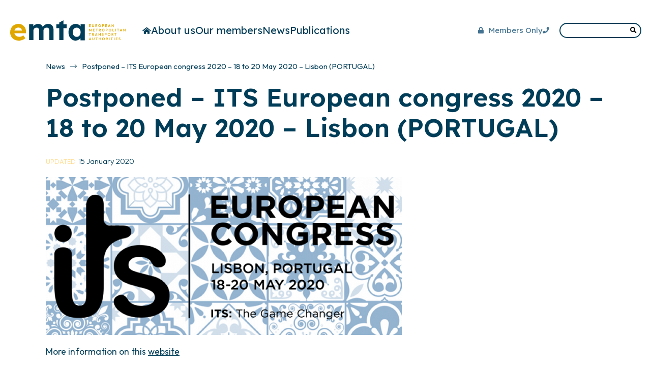

--- FILE ---
content_type: text/html; charset=UTF-8
request_url: https://www.emta.com/news/postponed-its-european-congress-2020-18-to-20-may-2020-lisbon-portugal/
body_size: 37809
content:
<!DOCTYPE html>
<html lang="en-GB">
<head>
<meta charset="UTF-8">
<meta http-equiv="X-UA-Compatible" content="IE=edge">
<meta name="viewport" content="width=device-width, initial-scale=1.0, maximum-scale=1.0, user-scalable=0, shrink-to-fit=no">
<meta name="mobile-web-app-capable" content="yes">
<meta name="apple-mobile-web-app-capable" content="yes">
<meta name="apple-mobile-web-app-title" content="EMTA - European Metropolitan Transport Authorities">
<link rel="profile" href="http://gmpg.org/xfn/11">
<title>Postponed &#8211; ITS European congress 2020 &#8211; 18 to 20 May 2020 &#8211; Lisbon (PORTUGAL) &#8211; EMTA</title>
<meta name='robots' content='max-image-preview:large' />
<link rel='dns-prefetch' href='//ajax.googleapis.com' />
<link rel='dns-prefetch' href='//fonts.googleapis.com' />
<link rel="alternate" title="oEmbed (JSON)" type="application/json+oembed" href="https://www.emta.com/wp-json/oembed/1.0/embed?url=https%3A%2F%2Fwww.emta.com%2Fnews%2Fpostponed-its-european-congress-2020-18-to-20-may-2020-lisbon-portugal%2F" />
<link rel="alternate" title="oEmbed (XML)" type="text/xml+oembed" href="https://www.emta.com/wp-json/oembed/1.0/embed?url=https%3A%2F%2Fwww.emta.com%2Fnews%2Fpostponed-its-european-congress-2020-18-to-20-may-2020-lisbon-portugal%2F&#038;format=xml" />
<style id='wp-img-auto-sizes-contain-inline-css'>
img:is([sizes=auto i],[sizes^="auto," i]){contain-intrinsic-size:3000px 1500px}
/*# sourceURL=wp-img-auto-sizes-contain-inline-css */
</style>
<style id='wp-block-library-inline-css'>
:root{--wp-block-synced-color:#7a00df;--wp-block-synced-color--rgb:122,0,223;--wp-bound-block-color:var(--wp-block-synced-color);--wp-editor-canvas-background:#ddd;--wp-admin-theme-color:#007cba;--wp-admin-theme-color--rgb:0,124,186;--wp-admin-theme-color-darker-10:#006ba1;--wp-admin-theme-color-darker-10--rgb:0,107,160.5;--wp-admin-theme-color-darker-20:#005a87;--wp-admin-theme-color-darker-20--rgb:0,90,135;--wp-admin-border-width-focus:2px}@media (min-resolution:192dpi){:root{--wp-admin-border-width-focus:1.5px}}.wp-element-button{cursor:pointer}:root .has-very-light-gray-background-color{background-color:#eee}:root .has-very-dark-gray-background-color{background-color:#313131}:root .has-very-light-gray-color{color:#eee}:root .has-very-dark-gray-color{color:#313131}:root .has-vivid-green-cyan-to-vivid-cyan-blue-gradient-background{background:linear-gradient(135deg,#00d084,#0693e3)}:root .has-purple-crush-gradient-background{background:linear-gradient(135deg,#34e2e4,#4721fb 50%,#ab1dfe)}:root .has-hazy-dawn-gradient-background{background:linear-gradient(135deg,#faaca8,#dad0ec)}:root .has-subdued-olive-gradient-background{background:linear-gradient(135deg,#fafae1,#67a671)}:root .has-atomic-cream-gradient-background{background:linear-gradient(135deg,#fdd79a,#004a59)}:root .has-nightshade-gradient-background{background:linear-gradient(135deg,#330968,#31cdcf)}:root .has-midnight-gradient-background{background:linear-gradient(135deg,#020381,#2874fc)}:root{--wp--preset--font-size--normal:16px;--wp--preset--font-size--huge:42px}.has-regular-font-size{font-size:1em}.has-larger-font-size{font-size:2.625em}.has-normal-font-size{font-size:var(--wp--preset--font-size--normal)}.has-huge-font-size{font-size:var(--wp--preset--font-size--huge)}.has-text-align-center{text-align:center}.has-text-align-left{text-align:left}.has-text-align-right{text-align:right}.has-fit-text{white-space:nowrap!important}#end-resizable-editor-section{display:none}.aligncenter{clear:both}.items-justified-left{justify-content:flex-start}.items-justified-center{justify-content:center}.items-justified-right{justify-content:flex-end}.items-justified-space-between{justify-content:space-between}.screen-reader-text{border:0;clip-path:inset(50%);height:1px;margin:-1px;overflow:hidden;padding:0;position:absolute;width:1px;word-wrap:normal!important}.screen-reader-text:focus{background-color:#ddd;clip-path:none;color:#444;display:block;font-size:1em;height:auto;left:5px;line-height:normal;padding:15px 23px 14px;text-decoration:none;top:5px;width:auto;z-index:100000}html :where(.has-border-color){border-style:solid}html :where([style*=border-top-color]){border-top-style:solid}html :where([style*=border-right-color]){border-right-style:solid}html :where([style*=border-bottom-color]){border-bottom-style:solid}html :where([style*=border-left-color]){border-left-style:solid}html :where([style*=border-width]){border-style:solid}html :where([style*=border-top-width]){border-top-style:solid}html :where([style*=border-right-width]){border-right-style:solid}html :where([style*=border-bottom-width]){border-bottom-style:solid}html :where([style*=border-left-width]){border-left-style:solid}html :where(img[class*=wp-image-]){height:auto;max-width:100%}:where(figure){margin:0 0 1em}html :where(.is-position-sticky){--wp-admin--admin-bar--position-offset:var(--wp-admin--admin-bar--height,0px)}@media screen and (max-width:600px){html :where(.is-position-sticky){--wp-admin--admin-bar--position-offset:0px}}

/*# sourceURL=wp-block-library-inline-css */
</style><style id='global-styles-inline-css'>
:root{--wp--preset--aspect-ratio--square: 1;--wp--preset--aspect-ratio--4-3: 4/3;--wp--preset--aspect-ratio--3-4: 3/4;--wp--preset--aspect-ratio--3-2: 3/2;--wp--preset--aspect-ratio--2-3: 2/3;--wp--preset--aspect-ratio--16-9: 16/9;--wp--preset--aspect-ratio--9-16: 9/16;--wp--preset--color--black: #000000;--wp--preset--color--cyan-bluish-gray: #abb8c3;--wp--preset--color--white: #ffffff;--wp--preset--color--pale-pink: #f78da7;--wp--preset--color--vivid-red: #cf2e2e;--wp--preset--color--luminous-vivid-orange: #ff6900;--wp--preset--color--luminous-vivid-amber: #fcb900;--wp--preset--color--light-green-cyan: #7bdcb5;--wp--preset--color--vivid-green-cyan: #00d084;--wp--preset--color--pale-cyan-blue: #8ed1fc;--wp--preset--color--vivid-cyan-blue: #0693e3;--wp--preset--color--vivid-purple: #9b51e0;--wp--preset--color--white-white: #ffffff;--wp--preset--color--indigo-dye: #003D58;--wp--preset--color--cerulean: #437391;--wp--preset--color--light-sky-blue: #92C1E3;--wp--preset--color--jasmine: #FFDC8F;--wp--preset--color--indigo-dye-8: #E9EFF1;--wp--preset--color--indigo-dye-4: #F5F7F8;--wp--preset--color--indigo-dye-2: #FAFBFC;--wp--preset--color--: ;--wp--preset--gradient--vivid-cyan-blue-to-vivid-purple: linear-gradient(135deg,rgb(6,147,227) 0%,rgb(155,81,224) 100%);--wp--preset--gradient--light-green-cyan-to-vivid-green-cyan: linear-gradient(135deg,rgb(122,220,180) 0%,rgb(0,208,130) 100%);--wp--preset--gradient--luminous-vivid-amber-to-luminous-vivid-orange: linear-gradient(135deg,rgb(252,185,0) 0%,rgb(255,105,0) 100%);--wp--preset--gradient--luminous-vivid-orange-to-vivid-red: linear-gradient(135deg,rgb(255,105,0) 0%,rgb(207,46,46) 100%);--wp--preset--gradient--very-light-gray-to-cyan-bluish-gray: linear-gradient(135deg,rgb(238,238,238) 0%,rgb(169,184,195) 100%);--wp--preset--gradient--cool-to-warm-spectrum: linear-gradient(135deg,rgb(74,234,220) 0%,rgb(151,120,209) 20%,rgb(207,42,186) 40%,rgb(238,44,130) 60%,rgb(251,105,98) 80%,rgb(254,248,76) 100%);--wp--preset--gradient--blush-light-purple: linear-gradient(135deg,rgb(255,206,236) 0%,rgb(152,150,240) 100%);--wp--preset--gradient--blush-bordeaux: linear-gradient(135deg,rgb(254,205,165) 0%,rgb(254,45,45) 50%,rgb(107,0,62) 100%);--wp--preset--gradient--luminous-dusk: linear-gradient(135deg,rgb(255,203,112) 0%,rgb(199,81,192) 50%,rgb(65,88,208) 100%);--wp--preset--gradient--pale-ocean: linear-gradient(135deg,rgb(255,245,203) 0%,rgb(182,227,212) 50%,rgb(51,167,181) 100%);--wp--preset--gradient--electric-grass: linear-gradient(135deg,rgb(202,248,128) 0%,rgb(113,206,126) 100%);--wp--preset--gradient--midnight: linear-gradient(135deg,rgb(2,3,129) 0%,rgb(40,116,252) 100%);--wp--preset--gradient--plum-to-moonstone: linear-gradient(180deg, #8F3985 0%, #47A1B4 100%);--wp--preset--font-size--small: 15px;--wp--preset--font-size--medium: 20px;--wp--preset--font-size--large: 30px;--wp--preset--font-size--x-large: 42px;--wp--preset--font-size--regular: 16.5px;--wp--preset--font-size--h-3: 25px;--wp--preset--font-size--h-1: 40px;--wp--preset--font-size--huge: 80px;--wp--preset--spacing--20: 0.44rem;--wp--preset--spacing--30: 0.67rem;--wp--preset--spacing--40: 1rem;--wp--preset--spacing--50: 1.5rem;--wp--preset--spacing--60: 2.25rem;--wp--preset--spacing--70: 3.38rem;--wp--preset--spacing--80: 5.06rem;--wp--preset--shadow--natural: 6px 6px 9px rgba(0, 0, 0, 0.2);--wp--preset--shadow--deep: 12px 12px 50px rgba(0, 0, 0, 0.4);--wp--preset--shadow--sharp: 6px 6px 0px rgba(0, 0, 0, 0.2);--wp--preset--shadow--outlined: 6px 6px 0px -3px rgb(255, 255, 255), 6px 6px rgb(0, 0, 0);--wp--preset--shadow--crisp: 6px 6px 0px rgb(0, 0, 0);}:where(.is-layout-flex){gap: 0.5em;}:where(.is-layout-grid){gap: 0.5em;}body .is-layout-flex{display: flex;}.is-layout-flex{flex-wrap: wrap;align-items: center;}.is-layout-flex > :is(*, div){margin: 0;}body .is-layout-grid{display: grid;}.is-layout-grid > :is(*, div){margin: 0;}:where(.wp-block-columns.is-layout-flex){gap: 2em;}:where(.wp-block-columns.is-layout-grid){gap: 2em;}:where(.wp-block-post-template.is-layout-flex){gap: 1.25em;}:where(.wp-block-post-template.is-layout-grid){gap: 1.25em;}.has-black-color{color: var(--wp--preset--color--black) !important;}.has-cyan-bluish-gray-color{color: var(--wp--preset--color--cyan-bluish-gray) !important;}.has-white-color{color: var(--wp--preset--color--white) !important;}.has-pale-pink-color{color: var(--wp--preset--color--pale-pink) !important;}.has-vivid-red-color{color: var(--wp--preset--color--vivid-red) !important;}.has-luminous-vivid-orange-color{color: var(--wp--preset--color--luminous-vivid-orange) !important;}.has-luminous-vivid-amber-color{color: var(--wp--preset--color--luminous-vivid-amber) !important;}.has-light-green-cyan-color{color: var(--wp--preset--color--light-green-cyan) !important;}.has-vivid-green-cyan-color{color: var(--wp--preset--color--vivid-green-cyan) !important;}.has-pale-cyan-blue-color{color: var(--wp--preset--color--pale-cyan-blue) !important;}.has-vivid-cyan-blue-color{color: var(--wp--preset--color--vivid-cyan-blue) !important;}.has-vivid-purple-color{color: var(--wp--preset--color--vivid-purple) !important;}.has-black-background-color{background-color: var(--wp--preset--color--black) !important;}.has-cyan-bluish-gray-background-color{background-color: var(--wp--preset--color--cyan-bluish-gray) !important;}.has-white-background-color{background-color: var(--wp--preset--color--white) !important;}.has-pale-pink-background-color{background-color: var(--wp--preset--color--pale-pink) !important;}.has-vivid-red-background-color{background-color: var(--wp--preset--color--vivid-red) !important;}.has-luminous-vivid-orange-background-color{background-color: var(--wp--preset--color--luminous-vivid-orange) !important;}.has-luminous-vivid-amber-background-color{background-color: var(--wp--preset--color--luminous-vivid-amber) !important;}.has-light-green-cyan-background-color{background-color: var(--wp--preset--color--light-green-cyan) !important;}.has-vivid-green-cyan-background-color{background-color: var(--wp--preset--color--vivid-green-cyan) !important;}.has-pale-cyan-blue-background-color{background-color: var(--wp--preset--color--pale-cyan-blue) !important;}.has-vivid-cyan-blue-background-color{background-color: var(--wp--preset--color--vivid-cyan-blue) !important;}.has-vivid-purple-background-color{background-color: var(--wp--preset--color--vivid-purple) !important;}.has-black-border-color{border-color: var(--wp--preset--color--black) !important;}.has-cyan-bluish-gray-border-color{border-color: var(--wp--preset--color--cyan-bluish-gray) !important;}.has-white-border-color{border-color: var(--wp--preset--color--white) !important;}.has-pale-pink-border-color{border-color: var(--wp--preset--color--pale-pink) !important;}.has-vivid-red-border-color{border-color: var(--wp--preset--color--vivid-red) !important;}.has-luminous-vivid-orange-border-color{border-color: var(--wp--preset--color--luminous-vivid-orange) !important;}.has-luminous-vivid-amber-border-color{border-color: var(--wp--preset--color--luminous-vivid-amber) !important;}.has-light-green-cyan-border-color{border-color: var(--wp--preset--color--light-green-cyan) !important;}.has-vivid-green-cyan-border-color{border-color: var(--wp--preset--color--vivid-green-cyan) !important;}.has-pale-cyan-blue-border-color{border-color: var(--wp--preset--color--pale-cyan-blue) !important;}.has-vivid-cyan-blue-border-color{border-color: var(--wp--preset--color--vivid-cyan-blue) !important;}.has-vivid-purple-border-color{border-color: var(--wp--preset--color--vivid-purple) !important;}.has-vivid-cyan-blue-to-vivid-purple-gradient-background{background: var(--wp--preset--gradient--vivid-cyan-blue-to-vivid-purple) !important;}.has-light-green-cyan-to-vivid-green-cyan-gradient-background{background: var(--wp--preset--gradient--light-green-cyan-to-vivid-green-cyan) !important;}.has-luminous-vivid-amber-to-luminous-vivid-orange-gradient-background{background: var(--wp--preset--gradient--luminous-vivid-amber-to-luminous-vivid-orange) !important;}.has-luminous-vivid-orange-to-vivid-red-gradient-background{background: var(--wp--preset--gradient--luminous-vivid-orange-to-vivid-red) !important;}.has-very-light-gray-to-cyan-bluish-gray-gradient-background{background: var(--wp--preset--gradient--very-light-gray-to-cyan-bluish-gray) !important;}.has-cool-to-warm-spectrum-gradient-background{background: var(--wp--preset--gradient--cool-to-warm-spectrum) !important;}.has-blush-light-purple-gradient-background{background: var(--wp--preset--gradient--blush-light-purple) !important;}.has-blush-bordeaux-gradient-background{background: var(--wp--preset--gradient--blush-bordeaux) !important;}.has-luminous-dusk-gradient-background{background: var(--wp--preset--gradient--luminous-dusk) !important;}.has-pale-ocean-gradient-background{background: var(--wp--preset--gradient--pale-ocean) !important;}.has-electric-grass-gradient-background{background: var(--wp--preset--gradient--electric-grass) !important;}.has-midnight-gradient-background{background: var(--wp--preset--gradient--midnight) !important;}.has-small-font-size{font-size: var(--wp--preset--font-size--small) !important;}.has-medium-font-size{font-size: var(--wp--preset--font-size--medium) !important;}.has-large-font-size{font-size: var(--wp--preset--font-size--large) !important;}.has-x-large-font-size{font-size: var(--wp--preset--font-size--x-large) !important;}
/*# sourceURL=global-styles-inline-css */
</style>

<style id='classic-theme-styles-inline-css'>
/*! This file is auto-generated */
.wp-block-button__link{color:#fff;background-color:#32373c;border-radius:9999px;box-shadow:none;text-decoration:none;padding:calc(.667em + 2px) calc(1.333em + 2px);font-size:1.125em}.wp-block-file__button{background:#32373c;color:#fff;text-decoration:none}
/*# sourceURL=/wp-includes/css/classic-themes.min.css */
</style>
<link rel='stylesheet' id='lexend-css' href='https://fonts.googleapis.com/css2?family=Outfit%3Awght%40300%3B400%3B700&#038;display=swap&#038;ver=6.9' media='all' />
<link rel='stylesheet' id='outfit-css' href='https://fonts.googleapis.com/css2?family=Lexend%3Awght%40400%3B600%3B700&#038;display=swap&#038;ver=6.9' media='all' />
<link rel='stylesheet' id='f-css-css' href='https://www.emta.com/wp-content/themes/thethemeforemta/assets/css/f.min.css?ver=1.2.1' media='all' />
<script src="https://ajax.googleapis.com/ajax/libs/jquery/1/jquery.min.js?ver=6.9" id="jquery-js"></script>
<link rel="https://api.w.org/" href="https://www.emta.com/wp-json/" /><link rel="alternate" title="JSON" type="application/json" href="https://www.emta.com/wp-json/wp/v2/posts/1359" /><link rel="canonical" href="https://www.emta.com/news/postponed-its-european-congress-2020-18-to-20-may-2020-lisbon-portugal/" />
<!-- Analytics by WP Statistics - https://wp-statistics.com -->
<link rel="pingback" href="https://www.emta.com/xmlrpc.php">
<link rel="icon" href="https://www.emta.com/wp-content/uploads/2023/08/cropped-favicon-32x32.png" sizes="32x32" />
<link rel="icon" href="https://www.emta.com/wp-content/uploads/2023/08/cropped-favicon-192x192.png" sizes="192x192" />
<link rel="apple-touch-icon" href="https://www.emta.com/wp-content/uploads/2023/08/cropped-favicon-180x180.png" />
<meta name="msapplication-TileImage" content="https://www.emta.com/wp-content/uploads/2023/08/cropped-favicon-270x270.png" />
<!-- Google tag (gtag.js) -->
<script async src="https://www.googletagmanager.com/gtag/js?id=G-LHB6QJMWL6"></script>
<script>
    window.dataLayer = window.dataLayer || [];
    function gtag(){dataLayer.push(arguments);}
    gtag('js', new Date());
    gtag('config', 'G-LHB6QJMWL6');
</script>
</head>
<body class="wp-singular post-template-default single single-post postid-1359 single-format-standard wp-embed-responsive wp-theme-thetheme wp-child-theme-thethemeforemta post-postponed-its-european-congress-2020-18-to-20-may-2020-lisbon-portugal postponed-its-european-congress-2020-18-to-20-may-2020-lisbon-portugal postponed-its-european-congress-2020-18-to-20-may-2020-lisbon-portugal parent-postponed-its-european-congress-2020-18-to-20-may-2020-lisbon-portugal cat-34-id">

<div class="all">

    
    <header>

        <div class="has-h">

            <div class="has-brand">

                <div class="has-logo">

                    <strong class="logo" title="EMTA"><a href="/"><?xml version="1.0" encoding="UTF-8"?>
<svg width="227px" height="40px" viewBox="0 0 227 40" version="1.1" xmlns="http://www.w3.org/2000/svg" xmlns:xlink="http://www.w3.org/1999/xlink">
    <title>Artboard</title>
    <g id="Artboard" stroke="none" stroke-width="1" fill="none" fill-rule="evenodd">
        <g id="LOGO-EMTA_RVB" transform="translate(0.000000, 0.000000)" fill-rule="nonzero">
            <g id="Group" transform="translate(154.666667, 8.000000)" fill="#E0A700">
                <polygon id="Path" points="1.35589568 5.13480926 3.88960451 5.13480926 3.88960451 4.27223201 1.35589568 4.27223201 1.35589568 2.97659855 3.64628383 2.97659855 3.64628383 2.13523222 1.35589568 2.13523222 1.35589568 0.940350611 3.85434064 0.940350611 3.85434064 0.0777733588 1.35589568 0.0777733588 1.09846945 0.0777733588 0.380849761 0.0777733588 0.380849761 5.13480926 1.09846945 5.13480926"></polygon>
                <path d="M7.21851353,4.94744617 C7.52883556,5.1242038 7.88323742,5.21435019 8.27995592,5.21435019 C8.67667442,5.21435019 9.02931309,5.12597138 9.33434554,4.94744617 C9.64114118,4.77068853 9.88093547,4.52853058 10.0554916,4.22450745 C10.2300478,3.92048432 10.3182074,3.57403935 10.3182074,3.18517256 L10.3182074,0.0777733588 L9.33434554,0.0777733588 L9.33434554,3.21345378 C9.33434554,3.43440082 9.28673932,3.62529907 9.19505326,3.78968367 C9.10160402,3.95230069 8.97641729,4.07779861 8.82125628,4.167945 C8.66609526,4.25632382 8.48448635,4.30051323 8.27995592,4.30051323 C8.07542549,4.30051323 7.89029019,4.25632382 7.72807641,4.167945 C7.56586262,4.07956619 7.4371495,3.95406827 7.34017387,3.78968367 C7.24496143,3.62706664 7.19735521,3.43263325 7.19735521,3.20638348 L7.19735521,0.0777733588 L6.21349333,0.0777733588 L6.21349333,3.17810225 C6.21349333,3.56696905 6.30341619,3.91518159 6.48326191,4.22097229 C6.66310763,4.52853058 6.9081915,4.77068853 7.21851353,4.94744617 L7.21851353,4.94744617 Z" id="Path"></path>
                <path d="M13.8340149,3.02785827 L14.0015183,3.02785827 L15.613077,5.13480926 L16.7979429,5.13480926 L15.1070405,2.99780947 C15.3168605,2.97129582 15.5143382,2.92533884 15.6853679,2.84049517 C15.9339782,2.71499725 16.1261663,2.54530993 16.2636954,2.32613046 C16.3994612,2.10871857 16.4682258,1.85065243 16.4682258,1.5536996 C16.4682258,1.25674678 16.3994612,1.01105366 16.2636954,0.791874199 C16.1279295,0.570927157 15.9357414,0.397704676 15.6888943,0.27043918 C15.4420473,0.143173683 15.1599363,0.0795409352 14.8390351,0.0795409352 L12.858969,0.0795409352 L12.858969,5.13657684 L13.8340149,5.13657684 L13.8340149,3.02962584 L13.8340149,3.02785827 Z M14.7455859,0.876717863 C14.9853802,0.876717863 15.1687523,0.942118188 15.2974654,1.07468641 C15.4261785,1.20725464 15.4914167,1.37340681 15.4914167,1.57491052 C15.4914167,1.77641422 15.4261785,1.95317185 15.2974654,2.07513462 C15.1687523,2.19709739 14.9818538,2.25896256 14.7385331,2.25896256 L13.8340149,2.25896256 L13.8340149,0.87848544 L14.7455859,0.87848544 L14.7455859,0.876717863 Z" id="Shape"></path>
                <path d="M23.1013591,0.747684791 C22.8650912,0.507294409 22.5882699,0.32346647 22.2726583,0.194433397 C21.9570467,0.0654003245 21.6114608,0 21.239427,0 C20.8673932,0 20.52886,0.0654003245 20.2132484,0.194433397 C19.8976368,0.32346647 19.6208155,0.509061985 19.3845476,0.747684791 C19.1482797,0.988075172 18.9613812,1.26381708 18.8291417,1.57844567 C18.695139,1.89307426 18.6281376,2.23244891 18.6281376,2.59656964 C18.6281376,2.96069036 18.695139,3.3018326 18.8291417,3.61822876 C18.9631444,3.93462493 19.1500429,4.21213441 19.388074,4.45252479 C19.6278683,4.69291518 19.9064528,4.88027827 20.2238276,5.01284649 C20.5412024,5.14718229 20.8850251,5.21435019 21.2535325,5.21435019 C21.6220399,5.21435019 21.9588098,5.14894987 22.2761846,5.01638164 C22.5953226,4.88381342 22.8703808,4.6982179 23.1048855,4.4595951 C23.3393902,4.21920472 23.5227623,3.94169523 23.656765,3.62529907 C23.7907677,3.3089029 23.8577691,2.96776067 23.8577691,2.60363994 C23.8577691,2.23951922 23.7907677,1.89837699 23.656765,1.58198082 C23.5227623,1.26558466 23.337627,0.988075172 23.1013591,0.747684791 L23.1013591,0.747684791 Z M22.6464552,3.49273084 C22.5124526,3.74902941 22.3237909,3.94876554 22.0822334,4.0937068 C21.8406759,4.23688048 21.5603281,4.30935111 21.239427,4.30935111 C21.0049222,4.30935111 20.7880495,4.26692928 20.5905718,4.18385319 C20.391331,4.09900953 20.2220644,3.98411706 20.0810089,3.83564065 C19.9399535,3.68716424 19.8306355,3.50687145 19.7548182,3.29652987 C19.6790009,3.08618828 19.6402106,2.85286821 19.6402106,2.59833722 C19.6402106,2.26249771 19.7089751,1.96731246 19.844741,1.71278147 C19.9805069,1.45825048 20.1691686,1.26028193 20.4071997,1.11887582 C20.646994,0.977469714 20.9238154,0.906766661 21.239427,0.906766661 C21.4827476,0.906766661 21.7031468,0.947420917 21.8970981,1.02872943 C22.0910493,1.11003794 22.2603159,1.22669798 22.4031346,1.37694197 C22.5459532,1.52718596 22.6570344,1.70747874 22.7328517,1.9125176 C22.808669,2.11932403 22.8474593,2.34734138 22.8474593,2.59656964 C22.8474593,2.93771187 22.7804579,3.23643227 22.6464552,3.49273084 L22.6464552,3.49273084 Z" id="Shape"></path>
                <path d="M27.1884413,3.26471349 L28.2005143,3.26471349 C28.5214155,3.26471349 28.808816,3.19931317 29.064479,3.0702801 C29.320142,2.94124703 29.5229093,2.75565151 29.6710175,2.5170287 C29.8191257,2.27663832 29.8931799,1.99382611 29.8931799,1.66859206 C29.8931799,1.34335802 29.8191257,1.0605458 29.6710175,0.823690573 C29.5229093,0.586835344 29.320142,0.403007405 29.064479,0.273974332 C28.808816,0.14494126 28.5196523,0.0795409352 28.2005143,0.0795409352 L26.2133954,0.0795409352 L26.2133954,5.13657684 L27.1884413,5.13657684 L27.1884413,3.26648107 L27.1884413,3.26471349 Z M28.1000122,0.876717863 C28.2534101,0.876717863 28.3927023,0.908534237 28.5161259,0.973934562 C28.6413126,1.03933489 28.7382882,1.12948128 28.8070528,1.24790889 C28.8758173,1.36633651 28.9110812,1.50597504 28.9110812,1.66859206 C28.9110812,1.83120909 28.8758173,1.9796855 28.8070528,2.09634554 C28.7382882,2.21477315 28.6413126,2.30491954 28.5161259,2.37031987 C28.3927023,2.43572019 28.2534101,2.46753657 28.1000122,2.46753657 L27.1884413,2.46753657 L27.1884413,0.87848544 L28.1000122,0.87848544 L28.1000122,0.876717863 Z" id="Shape"></path>
                <polygon id="Path" points="33.1374556 5.13480926 35.6711644 5.13480926 35.6711644 4.27223201 33.1374556 4.27223201 33.1374556 2.97659855 35.4260806 2.97659855 35.4260806 2.13523222 33.1374556 2.13523222 33.1374556 0.940350611 35.6341374 0.940350611 35.6341374 0.0777733588 33.1374556 0.0777733588 32.8782662 0.0777733588 32.1624097 0.0777733588 32.1624097 5.13480926 32.8782662 5.13480926"></polygon>
                <path d="M39.0794172,4.19269107 L41.1494061,4.19269107 L41.5055712,5.13480926 L42.5458553,5.13480926 L40.5287621,0.0777733588 L39.7247459,0.0777733588 L37.6864944,5.13480926 L38.7197257,5.13480926 L39.0794172,4.19269107 Z M40.117938,1.46532078 L40.8390841,3.37253565 L39.3915024,3.37253565 L40.117938,1.46532078 L40.117938,1.46532078 Z" id="Shape"></path>
                <polygon id="Path" points="45.6949186 1.88070122 48.2057059 5.13480926 48.9021673 5.13480926 48.9021673 0.0777733588 47.9271213 0.0777733588 47.9271213 3.34248685 45.4004653 0.0777733588 44.7181095 0.0777733588 44.7181095 5.13480926 45.6949186 5.13480926"></polygon>
                <polygon id="Path" points="2.91632178 11.6730741 1.06849516 8.71061619 0.380849761 8.71061619 0.380849761 13.7676521 1.35589568 13.7676521 1.35589568 10.7468641 2.57602547 12.7318524 3.25132852 12.7318524 4.47145831 10.7574696 4.47145831 13.7676521 5.44650422 13.7676521 5.44650422 8.71061619 4.75709563 8.71061619"></polygon>
                <polygon id="Path" points="9.03460267 11.6094414 11.3232276 11.6094414 11.3232276 10.768075 9.03460267 10.768075 9.03460267 9.57319344 11.5312844 9.57319344 11.5312844 8.71061619 9.03460267 8.71061619 8.77541325 8.71061619 8.05779356 8.71061619 8.05779356 13.7676521 8.77541325 13.7676521 9.03460267 13.7676521 11.5683115 13.7676521 11.5683115 12.9033073 9.03460267 12.9033073"></polygon>
                <polygon id="Path" points="13.4478756 9.58026375 15.0541447 9.58026375 15.0541447 13.7676521 16.0380066 13.7676521 16.0380066 9.58026375 17.6460389 9.58026375 17.6460389 8.71061619 13.4478756 8.71061619"></polygon>
                <path d="M22.7257989,11.4715704 C22.9744092,11.3478401 23.1665973,11.1763852 23.3041264,10.9572057 C23.4398922,10.7397938 23.5086568,10.4817277 23.5086568,10.1847749 C23.5086568,9.88782203 23.4398922,9.64212892 23.3041264,9.42294945 C23.1683605,9.20200241 22.9761724,9.02877993 22.7293253,8.90151443 C22.4824783,8.77424894 22.2003673,8.71061619 21.8794661,8.71061619 L19.8994,8.71061619 L19.8994,13.7676521 L20.8744459,13.7676521 L20.8744459,11.6607011 L21.0419493,11.6607011 L22.653508,13.7676521 L23.8383739,13.7676521 L22.1474715,11.6306523 C22.3572915,11.6041387 22.5547692,11.5581817 22.7257989,11.473338 L22.7257989,11.4715704 Z M20.8744459,9.50779312 L21.7860169,9.50779312 C22.0258112,9.50779312 22.2091833,9.57319344 22.3378964,9.70576167 C22.4666095,9.83832989 22.5318477,10.0044821 22.5318477,10.2059858 C22.5318477,10.4074895 22.4666095,10.5842471 22.3378964,10.7062099 C22.2091833,10.8281726 22.0222848,10.8900378 21.7789641,10.8900378 L20.8744459,10.8900378 L20.8744459,9.50956069 L20.8744459,9.50779312 Z" id="Shape"></path>
                <path d="M26.428505,13.0836 C26.6682993,13.3239904 26.9468838,13.5113535 27.2642586,13.6439217 C27.5816334,13.7782575 27.9254561,13.8454254 28.2939635,13.8454254 C28.6624709,13.8454254 28.9992408,13.7800251 29.3166156,13.6474569 C29.6357536,13.5148887 29.9108118,13.3292932 30.1453165,13.0906704 C30.3798212,12.85028 30.5631933,12.5727705 30.697196,12.2563743 C30.8311987,11.9399782 30.8982001,11.5988359 30.8982001,11.2347152 C30.8982001,10.8705945 30.8311987,10.5294522 30.697196,10.2130561 C30.5631933,9.89665991 30.378058,9.61915043 30.1417901,9.37876005 C29.9055222,9.13836966 29.6287009,8.95454172 29.3130893,8.82550865 C28.9974777,8.69647558 28.6518918,8.63107525 28.279858,8.63107525 C27.9078242,8.63107525 27.569291,8.69647558 27.2536794,8.82550865 C26.9380678,8.95454172 26.6612465,9.14013724 26.4249786,9.37876005 C26.1887107,9.61915043 26.0018122,9.89489234 25.8695727,10.2095209 C25.73557,10.5241495 25.6685686,10.8635242 25.6685686,11.2276449 C25.6685686,11.5917656 25.73557,11.9329079 25.8695727,12.249304 C26.0035754,12.5657002 26.1904739,12.8432097 26.428505,13.0836 Z M26.885172,10.3420891 C27.0209379,10.0875582 27.2095996,9.88958961 27.4476307,9.7481835 C27.687425,9.60677739 27.9642464,9.53607434 28.279858,9.53607434 C28.5231786,9.53607434 28.7435778,9.57672859 28.9357659,9.65803711 C29.1297172,9.73934562 29.2989837,9.85600566 29.4418024,10.0062496 C29.584621,10.1564936 29.6957022,10.3367864 29.7715195,10.5418253 C29.8473368,10.7486317 29.8861271,10.9766491 29.8861271,11.2258773 C29.8861271,11.5670196 29.8191257,11.86574 29.6851231,12.1220385 C29.5511204,12.3783371 29.3624587,12.5780732 29.1209012,12.7230145 C28.8793437,12.8661882 28.598996,12.9386588 28.2780948,12.9386588 C28.0435901,12.9386588 27.8267173,12.896237 27.6292396,12.8131609 C27.4299988,12.7283172 27.2607322,12.6134247 27.1196767,12.4649483 C26.9786213,12.3164719 26.8693033,12.1361791 26.793486,11.9258375 C26.7176687,11.715496 26.6788784,11.4821759 26.6788784,11.2276449 C26.6788784,10.8918054 26.747643,10.5966201 26.8834088,10.3420891 L26.885172,10.3420891 Z" id="Shape"></path>
                <path d="M34.2288723,8.71061619 L33.2538264,8.71061619 L33.2538264,13.7676521 L34.2288723,13.7676521 L34.2288723,11.8975563 L35.2409453,11.8975563 C35.5618465,11.8975563 35.849247,11.832156 36.10491,11.7031229 C36.360573,11.5740899 36.5633403,11.3884943 36.7114485,11.1498715 C36.8595568,10.9094812 36.9336109,10.6266689 36.9336109,10.3014349 C36.9336109,9.97620085 36.8595568,9.69338863 36.7114485,9.4565334 C36.5633403,9.21967817 36.360573,9.03585024 36.10491,8.90681716 C35.849247,8.77778409 35.5600833,8.71238377 35.2409453,8.71238377 L34.2288723,8.71238377 L34.2288723,8.71061619 Z M35.8474838,9.87898415 C35.9162483,9.99741176 35.9515122,10.1370503 35.9515122,10.2996673 C35.9515122,10.4622843 35.9162483,10.6107608 35.8474838,10.7274208 C35.7787192,10.8458484 35.6817436,10.9359948 35.5565569,11.0013951 C35.4331333,11.0667954 35.2938411,11.0986118 35.1404432,11.0986118 L34.2288723,11.0986118 L34.2288723,9.50956069 L35.1404432,9.50956069 C35.2938411,9.50956069 35.4331333,9.54137707 35.5565569,9.60677739 C35.6817436,9.67217772 35.7787192,9.76232411 35.8474838,9.88075172 L35.8474838,9.87898415 Z" id="Shape"></path>
                <path d="M44.0145953,12.2563743 C44.148598,11.9399782 44.2155994,11.5988359 44.2155994,11.2347152 C44.2155994,10.8705945 44.148598,10.5294522 44.0145953,10.2130561 C43.8805926,9.89665991 43.6954573,9.61915043 43.4591894,9.37876005 C43.2229215,9.13836966 42.9461002,8.95454172 42.6304886,8.82550865 C42.3148769,8.69647558 41.969291,8.63107525 41.5972573,8.63107525 C41.2252235,8.63107525 40.8866903,8.69647558 40.5710787,8.82550865 C40.2554671,8.95454172 39.9786458,9.14013724 39.7423779,9.37876005 C39.50611,9.61915043 39.3192115,9.89489234 39.186972,10.2095209 C39.0529693,10.5241495 38.9859679,10.8635242 38.9859679,11.2276449 C38.9859679,11.5917656 39.0529693,11.9329079 39.186972,12.249304 C39.3209747,12.5657002 39.5078731,12.8432097 39.7459042,13.0836 C39.9856985,13.3239904 40.2642831,13.5113535 40.5816579,13.6439217 C40.8990327,13.7782575 41.2428554,13.8454254 41.6113628,13.8454254 C41.9798702,13.8454254 42.3166401,13.7800251 42.6340149,13.6474569 C42.9513897,13.5148887 43.2282111,13.3292932 43.4627158,13.0906704 C43.6972205,12.85028 43.8805926,12.5727705 44.0145953,12.2563743 Z M43.0025223,12.1238061 C42.8685197,12.3801047 42.679858,12.5798408 42.4383005,12.7247821 C42.196743,12.8679557 41.9163952,12.9404264 41.5954941,12.9404264 C41.3609893,12.9404264 41.1441166,12.8980045 40.9466389,12.8149284 C40.7473981,12.7300848 40.5781315,12.6151923 40.437076,12.4667159 C40.2960206,12.3182395 40.1867026,12.1379467 40.1108853,11.9276051 C40.035068,11.7172635 39.9962777,11.4839435 39.9962777,11.2294125 C39.9962777,10.893573 40.0650422,10.5983877 40.2008081,10.3438567 C40.336574,10.0893257 40.5252357,9.89135718 40.7632668,9.74995108 C41.0030611,9.60854497 41.2798825,9.53784192 41.5954941,9.53784192 C41.8388147,9.53784192 42.0592139,9.57849617 42.251402,9.65980468 C42.4453533,9.74111319 42.6146198,9.85777323 42.7574385,10.0080172 C42.9002571,10.1582612 43.0113383,10.338554 43.0871556,10.5435929 C43.1629729,10.7503993 43.2017632,10.9784166 43.2017632,11.2276449 C43.2017632,11.5687871 43.1347618,11.8675075 43.0007592,12.1238061 L43.0025223,12.1238061 Z" id="Shape"></path>
                <polygon id="Path" points="46.5694625 8.71061619 46.5694625 13.7676521 47.2870822 13.7676521 47.5462716 13.7676521 49.8560549 13.7676521 49.8560549 12.896237 47.5462716 12.896237 47.5462716 8.71061619"></polygon>
                <rect id="Rectangle" x="52.137627" y="8.71061619" width="1" height="5.0570359"></rect>
                <polygon id="Path" points="59.5659606 9.58026375 59.5659606 8.71061619 55.3677972 8.71061619 55.3677972 9.58026375 56.9740664 9.58026375 56.9740664 13.7676521 57.9579282 13.7676521 57.9579282 9.58026375"></polygon>
                <path d="M62.8225787,8.71061619 L60.7843272,13.7676521 L61.8175585,13.7676521 L62.1772499,12.8255339 L64.2472389,12.8255339 L64.6034039,13.7676521 L65.643688,13.7676521 L63.6265948,8.71061619 L62.8225787,8.71061619 L62.8225787,8.71061619 Z M62.4893351,12.0053785 L63.2157708,10.0981636 L63.9369169,12.0053785 L62.4893351,12.0053785 L62.4893351,12.0053785 Z" id="Shape"></path>
                <polygon id="Path" points="71.0249541 8.71061619 71.0249541 11.9753297 68.498298 8.71061619 67.8159422 8.71061619 67.8159422 13.7676521 68.7927513 13.7676521 68.7927513 10.5135441 71.3035386 13.7676521 72 13.7676521 72 8.71061619"></polygon>
                <polygon id="Path" points="1.62919065 22.3987273 2.61128934 22.3987273 2.61128934 18.2131066 4.21932166 18.2131066 4.21932166 17.3416914 0.0211583201 17.3416914 0.0211583201 18.2131066 1.62919065 18.2131066"></polygon>
                <path d="M7.44772866,20.2917764 L7.61523203,20.2917764 L9.22679074,22.3987273 L10.4116567,22.3987273 L8.72075425,20.2617276 C8.93057426,20.2352139 9.12805192,20.1892569 9.29908167,20.1044133 C9.54769193,19.9806829 9.73988,19.809228 9.87740909,19.5900485 C10.013175,19.3726367 10.0819395,19.1145705 10.0819395,18.8176177 C10.0819395,18.5206649 10.013175,18.2749718 9.87740909,18.0557923 C9.7416432,17.8348452 9.54945512,17.6616228 9.30260806,17.5343573 C9.05576099,17.4070918 8.77365006,17.343459 8.45274887,17.343459 L6.47268275,17.343459 L6.47268275,22.4004949 L7.44772866,22.4004949 L7.44772866,20.2935439 L7.44772866,20.2917764 Z M8.35929962,18.1406359 C8.59909391,18.1406359 8.78246602,18.2060363 8.91117914,18.3386045 C9.03989225,18.4711727 9.1051304,18.6373249 9.1051304,18.8388286 C9.1051304,19.0403323 9.03989225,19.2170899 8.91117914,19.3390527 C8.78246602,19.4610155 8.59556753,19.5228806 8.35224685,19.5228806 L7.44772866,19.5228806 L7.44772866,18.1424035 L8.35929962,18.1424035 L8.35929962,18.1406359 Z" id="Shape"></path>
                <path d="M15.466732,21.4566092 L15.822897,22.3987273 L16.8631811,22.3987273 L14.8460879,17.3416914 L14.0420718,17.3416914 L12.0038203,22.3987273 L13.0370515,22.3987273 L13.396743,21.4566092 L15.466732,21.4566092 Z M14.4370271,18.7292389 L15.1581731,20.6364537 L13.7105914,20.6364537 L14.4370271,18.7292389 L14.4370271,18.7292389 Z" id="Shape"></path>
                <polygon id="Path" points="20.0122444 19.1446193 22.5247949 22.3987273 23.2212563 22.3987273 23.2212563 17.3416914 22.2444472 17.3416914 22.2444472 20.6081725 19.7195543 17.3416914 19.0371985 17.3416914 19.0371985 22.3987273 20.0122444 22.3987273"></polygon>
                <path d="M27.1884413,22.4782683 C27.7667687,22.4782683 28.2216726,22.3421649 28.5513897,22.0717257 C28.8811069,21.8012865 29.0468471,21.4300955 29.0468471,20.9599202 C29.0468471,20.6965513 29.0045304,20.4738367 28.918134,20.2935439 C28.8317375,20.1132511 28.7188931,19.9683099 28.5778376,19.855185 C28.4367822,19.7420601 28.2816212,19.6483786 28.1141178,19.5741404 C27.9466144,19.4999022 27.7773479,19.4345018 27.6045549,19.3761718 C27.431762,19.3178418 27.276601,19.2577442 27.1355455,19.1923439 C26.99449,19.1269435 26.8798825,19.0527053 26.7952492,18.9696293 C26.7088527,18.8865532 26.6665361,18.7751959 26.6665361,18.6355573 C26.6665361,18.4764755 26.7317742,18.3545127 26.8604873,18.2643663 C26.9892004,18.1759875 27.167283,18.1317981 27.3912085,18.1317981 C27.586923,18.1317981 27.7632423,18.1706847 27.9184033,18.2466905 C28.0735643,18.3226963 28.225199,18.4428915 28.3733072,18.6055085 L29.0203992,17.9585756 C28.8476062,17.7517692 28.6219175,17.5838494 28.3415697,17.4548163 C28.061222,17.3257833 27.7491368,17.2603829 27.4053141,17.2603829 C27.0791233,17.2603829 26.7881964,17.318713 26.5307702,17.4336054 C26.2733439,17.5484979 26.0688135,17.7146501 25.9207053,17.9302944 C25.772597,18.1459387 25.6985429,18.40754 25.6985429,18.7150983 C25.6985429,18.9784671 25.7408596,19.1941114 25.8237296,19.3620312 C25.9065997,19.5299509 26.0212073,19.6695895 26.164026,19.7791792 C26.3068446,19.8887689 26.4620056,19.9806829 26.6312722,20.0531535 C26.7987756,20.1256242 26.9680421,20.1892569 27.1373087,20.2440518 C27.3065752,20.2988467 27.4617363,20.3589443 27.6045549,20.4243446 C27.7456104,20.4897449 27.8584548,20.5692858 27.9448512,20.664735 C28.0312477,20.7601841 28.0735643,20.885682 28.0735643,21.0394611 C28.0735643,21.2162188 27.9995102,21.3558573 27.851402,21.4566092 C27.7032937,21.557361 27.5022897,21.6068531 27.2483899,21.6068531 C26.9662789,21.6068531 26.7282478,21.5520583 26.5342966,21.4442361 C26.3403453,21.336414 26.1675523,21.1844024 26.0141545,20.9882014 L25.3688258,21.6351344 C25.6033305,21.9179466 25.8642831,22.1282882 26.15521,22.2679267 C26.4443737,22.4075652 26.7899596,22.4765007 27.1919677,22.4765007 L27.1884413,22.4782683 Z" id="Path"></path>
                <path d="M34.2465042,20.3341982 C34.5021673,20.2051651 34.7049345,20.0195696 34.8530427,19.7809468 C35.001151,19.5405564 35.0752051,19.2577442 35.0752051,18.9325101 C35.0752051,18.6072761 35.001151,18.3244639 34.8530427,18.0876087 C34.7049345,17.8507534 34.5021673,17.6669255 34.2465042,17.5378924 C33.9908412,17.4088593 33.7016775,17.343459 33.3807763,17.343459 L31.3936574,17.343459 L31.3936574,22.4004949 L32.3687033,22.4004949 L32.3687033,20.5303992 L33.3807763,20.5303992 C33.7016775,20.5303992 33.989078,20.4649988 34.2465042,20.3359658 L34.2465042,20.3341982 Z M32.3704665,19.7296871 L32.3704665,18.1406359 L33.2820375,18.1406359 C33.4354353,18.1406359 33.5747276,18.1724523 33.6981511,18.2378526 C33.8233378,18.303253 33.9203135,18.3933994 33.989078,18.511827 C34.0578425,18.6302546 34.0931064,18.7698931 34.0931064,18.9325101 C34.0931064,19.0951272 34.0578425,19.2436036 33.989078,19.3602636 C33.9203135,19.4786912 33.8233378,19.5688376 33.6981511,19.634238 C33.5747276,19.6996383 33.4354353,19.7314547 33.2820375,19.7314547 L32.3704665,19.7314547 L32.3704665,19.7296871 Z" id="Shape"></path>
                <path d="M41.6007836,18.0116029 C41.3645157,17.7712125 41.0876944,17.5873846 40.7720828,17.4583515 C40.4564712,17.3293184 40.1108853,17.2639181 39.7388515,17.2639181 C39.3668177,17.2639181 39.0282846,17.3293184 38.712673,17.4583515 C38.3970613,17.5873846 38.12024,17.7729801 37.8839721,18.0116029 C37.6477042,18.2519933 37.4608057,18.5277352 37.3285662,18.8423638 C37.1945635,19.1569923 37.1275621,19.496367 37.1275621,19.8604877 C37.1275621,20.2246085 37.1945635,20.5657507 37.3285662,20.8821468 C37.4625689,21.198543 37.6494674,21.4760525 37.8874985,21.7164429 C38.1272928,21.9568333 38.4058773,22.1441964 38.7232521,22.2767646 C39.0406269,22.4111004 39.3844496,22.4782683 39.752957,22.4782683 C40.1214644,22.4782683 40.4564712,22.412868 40.7756092,22.2802997 C41.0947472,22.1477315 41.3698053,21.962136 41.60431,21.7235132 C41.8388147,21.4831228 42.0221868,21.2056133 42.1561895,20.8892172 C42.2901922,20.572821 42.3571936,20.2316788 42.3571936,19.867558 C42.3571936,19.5034373 42.2901922,19.1622951 42.1561895,18.8458989 C42.0221868,18.5295027 41.8370515,18.2519933 41.6007836,18.0116029 Z M41.1458798,20.7566489 C41.0118771,21.0129475 40.8232154,21.2126836 40.5816579,21.3576249 C40.3401004,21.5007986 40.0597527,21.5732692 39.7388515,21.5732692 C39.5043468,21.5732692 39.287474,21.5308474 39.0899963,21.4477713 C38.8907555,21.3629276 38.7214889,21.2480351 38.5804335,21.0995587 C38.439378,20.9510823 38.33006,20.7707895 38.2542427,20.560448 C38.1784254,20.3501064 38.1396351,20.1167863 38.1396351,19.8622553 C38.1396351,19.5264158 38.2083997,19.2312305 38.3441655,18.9766996 C38.4799314,18.7221686 38.6685931,18.5242 38.9066242,18.3827939 C39.1464185,18.2413878 39.4232399,18.1706847 39.7388515,18.1706847 C39.9821722,18.1706847 40.2025713,18.211339 40.3947594,18.2926475 C40.5887107,18.373956 40.7579772,18.4906161 40.9007959,18.6408601 C41.0436145,18.791104 41.1546957,18.9713968 41.230513,19.1764357 C41.3063304,19.3832421 41.3451206,19.6112595 41.3451206,19.8604877 C41.3451206,20.20163 41.2781193,20.5003504 41.1441166,20.7566489 L41.1458798,20.7566489 Z" id="Shape"></path>
                <path d="M47.5392188,20.1044133 C47.7878291,19.9806829 47.9800171,19.809228 48.1175462,19.5900485 C48.2533121,19.3726367 48.3220766,19.1145705 48.3220766,18.8176177 C48.3220766,18.5206649 48.2533121,18.2749718 48.1175462,18.0557923 C47.9817803,17.8348452 47.7895923,17.6616228 47.5427452,17.5343573 C47.2958981,17.4070918 47.0137872,17.343459 46.692886,17.343459 L44.7128199,17.343459 L44.7128199,22.4004949 L45.6878658,22.4004949 L45.6878658,20.2935439 L45.8553692,20.2935439 L47.4669279,22.4004949 L48.6517938,22.4004949 L46.9608914,20.2634951 C47.1707114,20.2369815 47.3681891,20.1910245 47.5392188,20.1061808 L47.5392188,20.1044133 Z M45.6878658,18.1406359 L46.5994368,18.1406359 C46.8392311,18.1406359 47.0226032,18.2060363 47.1513163,18.3386045 C47.2800294,18.4711727 47.3452675,18.6373249 47.3452675,18.8388286 C47.3452675,19.0403323 47.2800294,19.2170899 47.1513163,19.3390527 C47.0226032,19.4610155 46.8357047,19.5228806 46.592384,19.5228806 L45.6878658,19.5228806 L45.6878658,18.1424035 L45.6878658,18.1406359 Z" id="Shape"></path>
                <polygon id="Path" points="54.4139096 18.2131066 54.4139096 17.3416914 50.2157463 17.3416914 50.2157463 18.2131066 51.8220154 18.2131066 51.8220154 22.3987273 52.8058773 22.3987273 52.8058773 18.2131066"></polygon>
                <path d="M2.0382515,25.9745343 L0,31.0315702 L1.0332313,31.0315702 L1.39292274,30.089452 L3.46291172,30.089452 L3.81907677,31.0315702 L4.85936084,31.0315702 L2.84226766,25.9745343 L2.0382515,25.9745343 Z M1.70500796,29.2692966 L2.43144361,27.3620817 L3.15258969,29.2692966 L1.70500796,29.2692966 Z" id="Shape"></path>
                <path d="M10.0255173,29.1102147 C10.0255173,29.3311617 9.97791111,29.52206 9.88622505,29.6864446 C9.79277581,29.8490616 9.66758908,29.9745595 9.51242806,30.0647059 C9.35726705,30.1530847 9.17565814,30.1972741 8.97112771,30.1972741 C8.76659728,30.1972741 8.58146198,30.1530847 8.41924819,30.0647059 C8.25703441,29.9763271 8.12832129,29.8508292 8.03134566,29.6864446 C7.93613322,29.5238276 7.888527,29.3293942 7.888527,29.1031444 L7.888527,25.9745343 L6.90466512,25.9745343 L6.90466512,29.0748632 C6.90466512,29.46373 6.99458798,29.8119425 7.1744337,30.1177332 C7.35427942,30.4252915 7.59936329,30.6674495 7.90968532,30.8442071 C8.22000735,31.0209647 8.57440921,31.1111111 8.97112771,31.1111111 C9.36784621,31.1111111 9.72048488,31.0227323 10.0255173,30.8442071 C10.332313,30.6674495 10.5721073,30.4252915 10.7466634,30.1212684 C10.9212195,29.8172452 11.0093792,29.4708003 11.0093792,29.0819335 L11.0093792,25.9745343 L10.0255173,25.9745343 L10.0255173,29.1102147 L10.0255173,29.1102147 Z" id="Path"></path>
                <polygon id="Path" points="13.1393168 26.8441818 14.7455859 26.8441818 14.7455859 31.0315702 15.7294478 31.0315702 15.7294478 26.8441818 17.3374801 26.8441818 17.3374801 25.9745343 13.1393168 25.9745343"></polygon>
                <polygon id="Path" points="22.75401 27.9878037 20.5658871 27.9878037 20.5658871 25.9745343 19.589078 25.9745343 19.589078 31.0315702 20.5658871 31.0315702 20.5658871 28.8521486 22.75401 28.8521486 22.75401 31.0315702 23.7308192 31.0315702 23.7308192 25.9745343 22.75401 25.9745343"></polygon>
                <path d="M30.550851,26.6426781 C30.3145831,26.4022877 30.0377617,26.2184598 29.7221501,26.0894267 C29.4065385,25.9603937 29.0609526,25.8949933 28.6889188,25.8949933 C28.316885,25.8949933 27.9783519,25.9603937 27.6627403,26.0894267 C27.3471287,26.2184598 27.0703073,26.4040553 26.8340394,26.6426781 C26.5977715,26.8830685 26.410873,27.1588104 26.2768703,27.473439 C26.1428676,27.7880676 26.0758663,28.1274423 26.0758663,28.491563 C26.0758663,28.8556837 26.1428676,29.1968259 26.2768703,29.5132221 C26.410873,29.8296183 26.5977715,30.1071278 26.8358026,30.3475181 C27.0755969,30.5879085 27.3541815,30.7752716 27.6715563,30.9078398 C27.9889311,31.0421756 28.3327538,31.1093435 28.7012612,31.1093435 C29.0697686,31.1093435 29.4047753,31.0439432 29.7239133,30.911375 C30.0412881,30.7788068 30.3181095,30.5932112 30.5526142,30.3545884 C30.7871189,30.1141981 30.970491,29.8366886 31.1044937,29.5202924 C31.2384964,29.2038962 31.3054977,28.862754 31.3054977,28.4986333 C31.3054977,28.1345126 31.2384964,27.7933703 31.1044937,27.4769742 C30.970491,27.160578 30.7853557,26.8830685 30.5473246,26.6426781 L30.550851,26.6426781 Z M30.0959471,29.3877242 C29.9619444,29.6440228 29.7732827,29.8437589 29.5317252,29.9887001 C29.2901677,30.1318738 29.00982,30.2043445 28.6889188,30.2043445 C28.4544141,30.2043445 28.2375413,30.1619226 28.0400637,30.0788465 C27.8408228,29.9940029 27.6715563,29.8791104 27.5305008,29.730634 C27.3894453,29.5821576 27.2801273,29.4018648 27.20431,29.1915232 C27.1284927,28.9811816 27.0897025,28.7478615 27.0897025,28.4933306 C27.0897025,28.1574911 27.158467,27.8623058 27.2942329,27.6077748 C27.4299988,27.3532438 27.6186605,27.1552753 27.8566916,27.0138692 C28.0947227,26.8724631 28.3733072,26.80176 28.6889188,26.80176 C28.9322395,26.80176 29.1526387,26.8424143 29.3465899,26.9237228 C29.5405412,27.0050313 29.7098078,27.1216913 29.8526264,27.2719353 C29.9954451,27.4221793 30.1065263,27.6024721 30.1823436,27.8075109 C30.2581609,28.0143174 30.2969511,28.2423347 30.2969511,28.491563 C30.2969511,28.8327052 30.2299498,29.1314256 30.0959471,29.3877242 L30.0959471,29.3877242 Z" id="Shape"></path>
                <path d="M36.487523,28.7372561 C36.7361332,28.6117582 36.9283213,28.4420708 37.0658504,28.2228914 C37.2016163,28.0054795 37.2703808,27.7474133 37.2703808,27.4504605 C37.2703808,27.1535077 37.2016163,26.9078146 37.0658504,26.6886351 C36.9300845,26.4676881 36.7378964,26.2944656 36.4910493,26.1672001 C36.2442023,26.0399346 35.9620913,25.9763019 35.6411902,25.9763019 L33.661124,25.9763019 L33.661124,31.0333378 L34.63617,31.0333378 L34.63617,28.9263868 L34.8036733,28.9263868 L36.415232,31.0333378 L37.600098,31.0333378 L35.9091955,28.896338 C36.1190156,28.8698243 36.3164932,28.8238673 36.487523,28.7390237 L36.487523,28.7372561 Z M34.63617,26.7734788 L35.5477409,26.7734788 C35.7875352,26.7734788 35.9709073,26.8388791 36.0996204,26.9714473 C36.2283335,27.1040156 36.2935717,27.2701677 36.2935717,27.4716714 C36.2935717,27.6731751 36.2283335,27.8499328 36.0996204,27.9718955 C35.9709073,28.0938583 35.7840088,28.1557235 35.5406881,28.1557235 L34.63617,28.1557235 L34.63617,26.7752464 L34.63617,26.7734788 Z" id="Shape"></path>
                <rect id="Rectangle" x="39.7317987" y="25.9745343" width="1" height="5.0570359"></rect>
                <polygon id="Path" points="42.9602057 26.8441818 44.568238 26.8441818 44.568238 31.0315702 45.5503367 31.0315702 45.5503367 26.8441818 47.158369 26.8441818 47.158369 25.9745343 42.9602057 25.9745343"></polygon>
                <rect id="Rectangle" x="49.4117301" y="25.9745343" width="1" height="5.0570359"></rect>
                <polygon id="Path" points="53.9748745 28.8733595 56.2652626 28.8733595 56.2652626 28.0319931 53.9748745 28.0319931 53.9748745 26.8371115 56.4733195 26.8371115 56.4733195 25.9745343 53.9748745 25.9745343 53.7174483 25.9745343 52.9998286 25.9745343 52.9998286 31.0315702 53.7174483 31.0315702 53.9748745 31.0315702 56.5085833 31.0315702 56.5085833 30.1689929 53.9748745 30.1689929"></polygon>
                <path d="M61.621844,28.4880278 C61.4807885,28.3749029 61.3256275,28.2812214 61.1581242,28.2069832 C60.9906208,28.132745 60.8213542,28.0673447 60.6485613,28.0090146 C60.4757683,27.9506846 60.3188441,27.890587 60.1795519,27.8251867 C60.0384964,27.7597864 59.9238888,27.6855482 59.8392555,27.6024721 C59.7528591,27.519396 59.7105424,27.4080387 59.7105424,27.2684002 C59.7105424,27.1093183 59.7757806,26.9873555 59.9044937,26.8972091 C60.0332068,26.8088303 60.2112893,26.7646409 60.4352149,26.7646409 C60.6309293,26.7646409 60.8072487,26.8035276 60.9624097,26.8795334 C61.1175707,26.9555391 61.2692053,27.0757343 61.4173136,27.2383514 L62.0626423,26.5914184 C61.8898494,26.384612 61.6641606,26.2166922 61.3838129,26.0876592 C61.1034652,25.9586261 60.7913799,25.8932258 60.4475572,25.8932258 C60.1213665,25.8932258 59.8304396,25.9515558 59.5730133,26.0664482 C59.3138239,26.1813407 59.1110567,26.3474929 58.9629485,26.5631372 C58.8148402,26.7787815 58.7407861,27.0403828 58.7407861,27.3479411 C58.7407861,27.61131 58.7831027,27.8269543 58.8659728,27.994874 C58.9488429,28.1627938 59.0634505,28.3024323 59.2062691,28.412022 C59.3490878,28.5216118 59.506012,28.6135257 59.6735154,28.6859964 C59.8410187,28.758467 60.0102853,28.8220998 60.1795519,28.8768946 C60.3488184,28.9316895 60.5039794,28.9917871 60.6467981,29.0571874 C60.7878536,29.1225877 60.9006979,29.2021287 60.9870944,29.2975778 C61.0734909,29.3930269 61.1158075,29.5185248 61.1158075,29.672304 C61.1158075,29.8490616 61.0417534,29.9887001 60.8936452,30.089452 C60.7455369,30.1902038 60.5445329,30.239696 60.290633,30.239696 C60.0085221,30.239696 59.770491,30.1849011 59.5765397,30.077079 C59.3825885,29.9692568 59.2097955,29.8172452 59.0563977,29.6210443 L58.4110689,30.2679772 C58.6455737,30.5507894 58.9065263,30.761131 59.1974532,30.9007695 C59.4866169,31.0404081 59.8322028,31.1093435 60.2342108,31.1093435 C60.8125383,31.1093435 61.2674421,30.9732402 61.5971593,30.702801 C61.9268765,30.4323618 62.0926166,30.0611708 62.0926166,29.5909955 C62.0926166,29.3276266 62.0503,29.104912 61.9639035,28.9246192 C61.877507,28.7443264 61.7628995,28.5993851 61.6236072,28.4862603 L61.621844,28.4880278 Z" id="Path"></path>
            </g>
            <path d="M30.1362381,16.5602851 C29.4137143,14.6462581 28.3774393,12.983047 27.0327919,11.5670939 C25.6863516,10.1529198 24.0889104,9.05537827 22.2404684,8.27802718 C20.3920264,7.50067608 18.3822268,7.11111111 16.2128622,7.11111111 C13.88214,7.11111111 11.7217398,7.52024327 9.73345451,8.33672875 C7.74516918,9.15499306 6.02581334,10.3094573 4.58076557,11.8054579 C3.13392494,13.2996797 2.00800682,15.0642845 1.20480409,17.0974934 C0.399808502,19.1307023 0,21.3631408 0,23.7948089 C0,26.9451265 0.722523884,29.7361194 2.16936452,32.1660086 C3.61620515,34.5976767 5.62421197,36.5117037 8.19697072,37.9063107 C10.7679366,39.3026965 13.7817397,40 17.2365872,40 C18.6834278,40 20.1499899,39.8203376 21.6362735,39.4610129 C23.1225572,39.1016881 24.5693978,38.573374 25.9750026,37.8760705 C27.3806073,37.178767 28.6660903,36.3124741 29.8332443,35.275413 L25.7347589,29.5938125 C24.4080401,30.670008 23.1620001,31.4277919 21.9984319,31.8653854 C20.8330708,32.3047578 19.5475879,32.5235545 18.1401902,32.5235545 C16.0909475,32.5235545 14.3124272,32.1339896 12.8064221,31.3566385 C11.300417,30.5792874 10.133263,29.4941978 9.31033879,28.0978119 C8.84240148,27.3062301 8.51251465,26.4257066 8.3099211,25.4669143 L31.0380483,25.4669143 L31.0990057,22.8360166 C31.1796845,20.5644437 30.8569692,18.4707544 30.1344453,16.5567274 L30.1362381,16.5602851 Z M11.8436545,15.3649077 C13.0681801,14.6871714 14.5652209,14.3474138 16.3347769,14.3474138 C17.539581,14.3474138 18.6242633,14.5875566 19.5888237,15.0642845 C20.5533841,15.5427912 21.3458297,16.2205275 21.9697461,17.0974934 C22.5918696,17.9744593 22.9432708,18.95104 23.0239497,20.0272354 L23.0239497,20.2655994 L8.38880708,20.2655994 C8.54657905,19.57719 8.75813691,18.9332516 9.0414093,18.3515724 C9.68325434,17.0352342 10.6173361,16.0390863 11.8436545,15.36135 L11.8436545,15.3649077 Z" id="Shape" fill="#E0A700"></path>
            <path d="M84.126282,12.9304168 C83.3204132,10.9912369 82.1133618,9.5377351 80.503376,8.56637906 C78.8933903,7.59678913 76.8717106,7.11111111 74.4383372,7.11111111 C73.416986,7.11111111 72.3763641,7.27006028 71.3164714,7.58619252 C70.2565787,7.90409086 69.2352276,8.34914853 68.2541699,8.92136554 C67.2731122,9.49534865 66.3884083,10.1682335 65.6035622,10.94002 C64.9711303,11.5616879 64.4315486,12.2451693 63.9778094,12.9816338 C63.5468448,11.929037 63.0335414,11.0230268 62.4238841,10.2865623 C61.5199095,9.19864354 60.4214752,8.39683328 59.1250776,7.88289763 C57.8304318,7.36896199 56.3763641,7.11111111 54.7663783,7.11111111 C53.7064856,7.11111111 52.6465929,7.28065689 51.5867002,7.61621625 C50.5268075,7.95354171 49.5142158,8.4180265 48.5541808,9.01143674 C47.5923939,9.60484697 46.7584948,10.3183521 46.0507318,11.14842 C45.8650316,11.3656505 45.6915946,11.5917116 45.5234133,11.8230709 L45.4025329,7.70452134 L37.3333333,7.70452134 L37.3333333,39.1111111 L45.6968503,39.1111111 L45.6968503,20.2897634 C45.6968503,19.4579294 45.8632797,18.6861428 46.1978904,17.9744038 C46.5307493,17.2626647 46.9722253,16.6392308 47.5223183,16.1041019 C48.0724114,15.568973 48.7293697,15.1539391 49.4949451,14.857234 C50.2605205,14.5605288 51.0944195,14.4121763 51.9983941,14.4121763 C53.0968284,14.4121763 54.0200737,14.6488339 54.7663783,15.1239153 C55.5126829,15.5989968 56.0908062,16.3019053 56.504252,17.2308749 C56.9159458,18.1616106 57.1226687,19.2795531 57.1226687,20.5847024 L57.1226687,39.109345 L65.4861856,39.109345 L65.4861856,20.3480447 C65.4861856,19.4773565 65.6421037,18.6861428 65.9574437,17.9726377 C66.2710318,17.2608986 66.7125078,16.6374647 67.2818716,16.1023358 C67.8512354,15.5672069 68.5187051,15.152173 69.2842804,14.8554679 C70.0498558,14.5587627 70.8837549,14.4104102 71.7877295,14.4104102 C72.9649987,14.4104102 73.9267856,14.6382373 74.6730903,15.0938916 C75.4193949,15.5495459 75.9887587,16.2330273 76.3811818,17.1425698 C76.7736049,18.0538784 76.9698164,19.2212717 76.9698164,20.6447498 L76.9698164,39.109345 L85.3333333,39.109345 L85.3333333,20.0513396 C85.3333333,17.2414715 84.9303989,14.8660645 84.126282,12.9268846 L84.126282,12.9304168 Z" id="Path" fill="#003D58"></path>
            <polygon id="Path" fill="#003D58" points="111.111111 7.90540002 104.784189 7.90540002 104.784189 0 96.4656193 4.45545186 96.4656193 7.90540002 90.6666667 7.90540002 90.6666667 15.3966659 96.4656193 15.3966659 96.4656193 39.1111111 104.784189 39.1111111 104.784189 15.3966659 111.111111 15.3966659"></polygon>
            <path d="M138.388937,7.77105907 L138.388937,11.9299764 C137.793304,11.1010391 137.103348,10.3485917 136.305095,9.68330719 C135.344396,8.8863889 134.229985,8.25845999 132.95837,7.79952044 C131.685007,7.34235972 130.285881,7.11111111 128.759243,7.11111111 C126.058806,7.11111111 123.650073,7.81908763 121.536536,9.23326182 C119.422999,10.6492148 117.749636,12.582809 116.516448,15.0340443 C115.283261,17.4852795 114.666667,20.3065126 114.666667,23.4959646 C114.666667,26.6854166 115.27278,29.5155438 116.486754,31.9881251 C117.698981,34.4607064 119.344396,36.4138677 121.419505,37.8476091 C123.494614,39.2831293 125.822999,40 128.406405,40 C129.85444,40 131.225619,39.7705302 132.516448,39.3115907 C133.807278,38.85443 134.972344,38.2353952 136.009898,37.4580441 C136.883261,36.8034327 137.632606,36.065216 138.27016,35.254067 L138.27016,39.4005324 L146.666667,39.4005324 L146.666667,7.7675014 L138.387191,7.7675014 L138.388937,7.77105907 Z M134.808151,31.5113972 C133.634352,32.2691811 132.263173,32.648073 130.698108,32.648073 C129.133042,32.648073 127.829985,32.2691811 126.6754,31.5113972 C125.520815,30.7536133 124.610771,29.6880908 123.945269,28.313051 C123.279767,26.9380112 122.947889,25.3335016 122.947889,23.4995222 C122.947889,21.6655429 123.279767,20.1321867 123.945269,18.7749352 C124.610771,17.4194626 125.520815,16.3521613 126.6754,15.5748102 C127.829985,14.7974591 129.17147,14.4078942 130.698108,14.4078942 C132.224745,14.4078942 133.634352,14.7974591 134.808151,15.5748102 C135.981951,16.3521613 136.891994,17.4194626 137.538282,18.7749352 C138.184571,20.1304079 138.507715,21.7046773 138.507715,23.4995222 C138.507715,25.2943672 138.184571,26.9380112 137.538282,28.313051 C136.891994,29.6880908 135.981951,30.7553921 134.808151,31.5113972 Z" id="Shape" fill="#003D58"></path>
        </g>
    </g>
</svg></a></strong>

                </div>

            </div>

            <div class="has-navs">

                <nav class="primary">

                    <ul>
                        <li class="home"><a href="/"><i class="fas fa-home-alt"></i></a></li>
                        <li id="menu-item-7337" class="menu-item menu-item-type-post_type menu-item-object-page menu-item-7337"><a href="https://www.emta.com/presentation/">About us</a></li>
<li id="menu-item-7336" class="menu-item menu-item-type-post_type menu-item-object-page menu-item-7336"><a href="https://www.emta.com/network/">Our members</a></li>
<li id="menu-item-7335" class="menu-item menu-item-type-post_type menu-item-object-page menu-item-7335"><a href="https://www.emta.com/news/">News</a></li>
<li id="menu-item-7334" class="menu-item menu-item-type-post_type menu-item-object-page menu-item-7334"><a href="https://www.emta.com/publications/">Publications</a></li>
                    </ul>

                </nav>

                <nav class="secondary">

                    <ul>
                        <li id="menu-item-7342" class="menu-item menu-item-type-post_type menu-item-object-page menu-item-7342"><a href="https://www.emta.com/members-only/"><i class="fas fa-lock"></i><span>Members Only</span></a></li>
<li id="menu-item-7343" class="menu-item menu-item-type-post_type menu-item-object-page menu-item-7343"><a href="https://www.emta.com/contact/"><i class="fas fa-phone"></i><span>Contact</span></a></li>
                                            </ul>

                </nav>

            </div>

            <form method="get" id="searchform" action="https://www.emta.com/" role="search">
	
	<div class="input-group">
		<input class="field form-control" id="s" name="s" type="text"">
		<div class="input-group-append"><button id="searchsubmit" name="submit" type="submit"><i class="fas fa-search"></i></button></div>
	</div>

</form>

            <button class="is-toggle is-nav-toggle"><span></span><span></span><span></span><span></span></button>

        </div>

    </header>
    <main>

    
                <nav class="the- breadcrumb"><ul><li class="item item-cat"><a href="https://www.emta.com/category/news/">News</a></li><li class="item item-current">Postponed &#8211; ITS European congress 2020 &#8211; 18 to 20 May 2020 &#8211; Lisbon (PORTUGAL)</li></ul></nav>
                <header class="masthead">

                    <div class="wp-block-group is-layout-constrained wp-block-group-is-layout-constrained"><div class="wp-block-group__inner-container">

                        <div class="wp-block-group is-layout-constrained wp-block-group-is-layout-constrained"><div class="wp-block-group__inner-container">

                                <h1>Postponed &#8211; ITS European congress 2020 &#8211; 18 to 20 May 2020 &#8211; Lisbon (PORTUGAL)</h1>

                        </div></div>

                    </div></div>

                </header>

                <section>

                    <div class="container">

                        <div class="row">

                            <article class="col-md-8">

                                <header class="d-none masthead">

                                    <div class="wp-block-cover is-in-viewport">

                                        <span aria-hidden="true" class="wp-block-cover__background"></span>
                                        <img width="700" height="311" src="https://www.emta.com/wp-content/uploads/2020/01/its_congress_2020_lisbon.png" class="attachment-post-thumbnail size-post-thumbnail wp-post-image" alt="its_congress_2020_lisbon.png" decoding="async" fetchpriority="high" srcset="https://www.emta.com/wp-content/uploads/2020/01/its_congress_2020_lisbon.png 700w, https://www.emta.com/wp-content/uploads/2020/01/its_congress_2020_lisbon-300x133.png 300w" sizes="(max-width: 700px) 100vw, 700px" />
                                        <div class="wp-block-cover__inner-container is-layout-constrained wp-block-cover-is-layout-constrained">
                                            <p class="has-text-align-center has-large-font-size"></p>
                                        </div>

                                    </div>

                                </header>

                                <ul class="meta">

                                                                        <li class="date"><span>Updated</span>15 January 2020</li>

                                                                            <li class="d-none categories">News</li>
                                                                    </ul>

                                <p><img decoding="async" class=" aligncenter size-full wp-image-6761" src="https://www.emta.com/wp-content/uploads/2020/01/its_congress_2020_lisbon.png" alt="its_congress_2020_lisbon.png" align="center" width="700" height="311" srcset="https://www.emta.com/wp-content/uploads/2020/01/its_congress_2020_lisbon.png 700w, https://www.emta.com/wp-content/uploads/2020/01/its_congress_2020_lisbon-300x133.png 300w" sizes="(max-width: 700px) 100vw, 700px" /></p>
<p>More information on this <a href="https://itseuropeancongress.com/">website</a><div id='gallery-1' class='gallery galleryid-1359 gallery-columns-3 gallery-size-thumbnail'><figure class='gallery-item'>
			<div class='gallery-icon landscape'>
				<a href='https://www.emta.com/wp-content/uploads/2020/01/its_congress_2020_lisbon.png'><img decoding="async" width="150" height="150" src="https://www.emta.com/wp-content/uploads/2020/01/its_congress_2020_lisbon-150x150.png" class="attachment-thumbnail size-thumbnail" alt="its_congress_2020_lisbon.png" /></a>
			</div></figure>
		</div>


                            </article>

                            <aside class="col-md-4">

                                <div class="sharer">

                                    <h5>Share</h5>

                                    <ul>
                                        <li><a target="_blank" href="http://www.facebook.com/sharer.php?u=https://www.emta.com/news/postponed-its-european-congress-2020-18-to-20-may-2020-lisbon-portugal/&t=Postponed &#8211; ITS European congress 2020 &#8211; 18 to 20 May 2020 &#8211; Lisbon (PORTUGAL)"><i class="fab fa-facebook-square"></i><span>Facebook</span></a></li>
                                        <li><a target="_blank" href="http://www.facebook.com/sharer.php?u=https://www.emta.com/news/postponed-its-european-congress-2020-18-to-20-may-2020-lisbon-portugal/&t=Postponed &#8211; ITS European congress 2020 &#8211; 18 to 20 May 2020 &#8211; Lisbon (PORTUGAL)"><i class="fab fa-medium"></i><span>Medium</span></a></li>
                                        <li><a target="_blank" href="https://www.linkedin.com/cws/share?url=https://www.emta.com/news/postponed-its-european-congress-2020-18-to-20-may-2020-lisbon-portugal/"><i class="fab fa-linkedin"></i><span>LinkedIn</span></a></li>
                                        <li><a target="_blank" href="https://twitter.com/intent/tweet?text=Postponed &#8211; ITS European congress 2020 &#8211; 18 to 20 May 2020 &#8211; Lisbon (PORTUGAL)&url=https://www.emta.com/news/postponed-its-european-congress-2020-18-to-20-may-2020-lisbon-portugal/"><i class="fab fa-twitter-square"></i><span>Twitter</span></a></li>
                                    </ul>

                                </div>

                            </aside>

                        </div>

                    </div>

                </section>

            
                <footer class="is-cards is-related cards">

                    <div class="theme-container">

                        <h5>Related Articles</h5>

                        <div class="row">

                            
                                <div class="col-md-4">

                                    <a href="https://www.emta.com/uncategorised/urban-mobility-days-vilnius-lithuania/" class="card">

    <div class="card-img">

        <img width="960" height="720" src="https://www.emta.com/wp-content/uploads/2025/08/UMD-2025-square-960x720.png" class="" alt="" decoding="async" loading="lazy" srcset="https://www.emta.com/wp-content/uploads/2025/08/UMD-2025-square-960x720.png 960w, https://www.emta.com/wp-content/uploads/2025/08/UMD-2025-square-320x240.png 320w, https://www.emta.com/wp-content/uploads/2025/08/UMD-2025-square-640x480.png 640w" sizes="auto, (max-width: 960px) 100vw, 960px" />
    </div>

    <div class="card-body">

            
        <p class="card-title">Urban Mobility Days &#8211; Vilnius, Lithuania</p>

    </div>
</a>
                                </div>

                                
                                <div class="col-md-4">

                                    <a href="https://www.emta.com/members-only/general-meetings/general-meeting-london-8-10-october-2025/" class="card">

    <div class="card-img">

        <img width="960" height="720" src="https://www.emta.com/wp-content/uploads/2025/08/tower-bridge-5762070_1280-960x720.jpg" class="" alt="" decoding="async" loading="lazy" srcset="https://www.emta.com/wp-content/uploads/2025/08/tower-bridge-5762070_1280-960x720.jpg 960w, https://www.emta.com/wp-content/uploads/2025/08/tower-bridge-5762070_1280-320x240.jpg 320w, https://www.emta.com/wp-content/uploads/2025/08/tower-bridge-5762070_1280-640x480.jpg 640w" sizes="auto, (max-width: 960px) 100vw, 960px" />
    </div>

    <div class="card-body">

            
        <p class="card-title">London: 8-10 October 2025</p>

    </div>
</a>
                                </div>

                                
                                <div class="col-md-4">

                                    <a href="https://www.emta.com/news/emta-53rd-general-meeting-toulouse-france/" class="card">

    <div class="card-img">

        <img width="960" height="720" src="https://www.emta.com/wp-content/uploads/2025/03/buildings-6535224_1280-960x720.jpg" class="" alt="" decoding="async" loading="lazy" srcset="https://www.emta.com/wp-content/uploads/2025/03/buildings-6535224_1280-960x720.jpg 960w, https://www.emta.com/wp-content/uploads/2025/03/buildings-6535224_1280-320x240.jpg 320w, https://www.emta.com/wp-content/uploads/2025/03/buildings-6535224_1280-640x480.jpg 640w" sizes="auto, (max-width: 960px) 100vw, 960px" />
    </div>

    <div class="card-body">

            
        <p class="card-title">EMTA 53rd General Meeting &#8211; Toulouse, France</p>

    </div>
</a>
                                </div>

                                
                        </div>

                    </div>

                </footer>

            
            
    </main>

    <footer>

        <img src="https://www.emta.com/wp-content/themes/thethemeforemta/assets/images/footer.svg" />

        <div>

            <div class="container-fluid">

                <div class="row">

                    <div class="col-lg-6">

                        <div class="has-logo">

                            <strong class="logo" title="EMTA"><a href="/"><?xml version="1.0" encoding="UTF-8"?>
<svg width="227px" height="40px" viewBox="0 0 227 40" version="1.1" xmlns="http://www.w3.org/2000/svg" xmlns:xlink="http://www.w3.org/1999/xlink">
    <title>Artboard</title>
    <g id="Artboard" stroke="none" stroke-width="1" fill="none" fill-rule="evenodd">
        <g id="LOGO-EMTA_RVB" transform="translate(0.000000, 0.000000)" fill-rule="nonzero">
            <g id="Group" transform="translate(154.666667, 8.000000)" fill="#E0A700">
                <polygon id="Path" points="1.35589568 5.13480926 3.88960451 5.13480926 3.88960451 4.27223201 1.35589568 4.27223201 1.35589568 2.97659855 3.64628383 2.97659855 3.64628383 2.13523222 1.35589568 2.13523222 1.35589568 0.940350611 3.85434064 0.940350611 3.85434064 0.0777733588 1.35589568 0.0777733588 1.09846945 0.0777733588 0.380849761 0.0777733588 0.380849761 5.13480926 1.09846945 5.13480926"></polygon>
                <path d="M7.21851353,4.94744617 C7.52883556,5.1242038 7.88323742,5.21435019 8.27995592,5.21435019 C8.67667442,5.21435019 9.02931309,5.12597138 9.33434554,4.94744617 C9.64114118,4.77068853 9.88093547,4.52853058 10.0554916,4.22450745 C10.2300478,3.92048432 10.3182074,3.57403935 10.3182074,3.18517256 L10.3182074,0.0777733588 L9.33434554,0.0777733588 L9.33434554,3.21345378 C9.33434554,3.43440082 9.28673932,3.62529907 9.19505326,3.78968367 C9.10160402,3.95230069 8.97641729,4.07779861 8.82125628,4.167945 C8.66609526,4.25632382 8.48448635,4.30051323 8.27995592,4.30051323 C8.07542549,4.30051323 7.89029019,4.25632382 7.72807641,4.167945 C7.56586262,4.07956619 7.4371495,3.95406827 7.34017387,3.78968367 C7.24496143,3.62706664 7.19735521,3.43263325 7.19735521,3.20638348 L7.19735521,0.0777733588 L6.21349333,0.0777733588 L6.21349333,3.17810225 C6.21349333,3.56696905 6.30341619,3.91518159 6.48326191,4.22097229 C6.66310763,4.52853058 6.9081915,4.77068853 7.21851353,4.94744617 L7.21851353,4.94744617 Z" id="Path"></path>
                <path d="M13.8340149,3.02785827 L14.0015183,3.02785827 L15.613077,5.13480926 L16.7979429,5.13480926 L15.1070405,2.99780947 C15.3168605,2.97129582 15.5143382,2.92533884 15.6853679,2.84049517 C15.9339782,2.71499725 16.1261663,2.54530993 16.2636954,2.32613046 C16.3994612,2.10871857 16.4682258,1.85065243 16.4682258,1.5536996 C16.4682258,1.25674678 16.3994612,1.01105366 16.2636954,0.791874199 C16.1279295,0.570927157 15.9357414,0.397704676 15.6888943,0.27043918 C15.4420473,0.143173683 15.1599363,0.0795409352 14.8390351,0.0795409352 L12.858969,0.0795409352 L12.858969,5.13657684 L13.8340149,5.13657684 L13.8340149,3.02962584 L13.8340149,3.02785827 Z M14.7455859,0.876717863 C14.9853802,0.876717863 15.1687523,0.942118188 15.2974654,1.07468641 C15.4261785,1.20725464 15.4914167,1.37340681 15.4914167,1.57491052 C15.4914167,1.77641422 15.4261785,1.95317185 15.2974654,2.07513462 C15.1687523,2.19709739 14.9818538,2.25896256 14.7385331,2.25896256 L13.8340149,2.25896256 L13.8340149,0.87848544 L14.7455859,0.87848544 L14.7455859,0.876717863 Z" id="Shape"></path>
                <path d="M23.1013591,0.747684791 C22.8650912,0.507294409 22.5882699,0.32346647 22.2726583,0.194433397 C21.9570467,0.0654003245 21.6114608,0 21.239427,0 C20.8673932,0 20.52886,0.0654003245 20.2132484,0.194433397 C19.8976368,0.32346647 19.6208155,0.509061985 19.3845476,0.747684791 C19.1482797,0.988075172 18.9613812,1.26381708 18.8291417,1.57844567 C18.695139,1.89307426 18.6281376,2.23244891 18.6281376,2.59656964 C18.6281376,2.96069036 18.695139,3.3018326 18.8291417,3.61822876 C18.9631444,3.93462493 19.1500429,4.21213441 19.388074,4.45252479 C19.6278683,4.69291518 19.9064528,4.88027827 20.2238276,5.01284649 C20.5412024,5.14718229 20.8850251,5.21435019 21.2535325,5.21435019 C21.6220399,5.21435019 21.9588098,5.14894987 22.2761846,5.01638164 C22.5953226,4.88381342 22.8703808,4.6982179 23.1048855,4.4595951 C23.3393902,4.21920472 23.5227623,3.94169523 23.656765,3.62529907 C23.7907677,3.3089029 23.8577691,2.96776067 23.8577691,2.60363994 C23.8577691,2.23951922 23.7907677,1.89837699 23.656765,1.58198082 C23.5227623,1.26558466 23.337627,0.988075172 23.1013591,0.747684791 L23.1013591,0.747684791 Z M22.6464552,3.49273084 C22.5124526,3.74902941 22.3237909,3.94876554 22.0822334,4.0937068 C21.8406759,4.23688048 21.5603281,4.30935111 21.239427,4.30935111 C21.0049222,4.30935111 20.7880495,4.26692928 20.5905718,4.18385319 C20.391331,4.09900953 20.2220644,3.98411706 20.0810089,3.83564065 C19.9399535,3.68716424 19.8306355,3.50687145 19.7548182,3.29652987 C19.6790009,3.08618828 19.6402106,2.85286821 19.6402106,2.59833722 C19.6402106,2.26249771 19.7089751,1.96731246 19.844741,1.71278147 C19.9805069,1.45825048 20.1691686,1.26028193 20.4071997,1.11887582 C20.646994,0.977469714 20.9238154,0.906766661 21.239427,0.906766661 C21.4827476,0.906766661 21.7031468,0.947420917 21.8970981,1.02872943 C22.0910493,1.11003794 22.2603159,1.22669798 22.4031346,1.37694197 C22.5459532,1.52718596 22.6570344,1.70747874 22.7328517,1.9125176 C22.808669,2.11932403 22.8474593,2.34734138 22.8474593,2.59656964 C22.8474593,2.93771187 22.7804579,3.23643227 22.6464552,3.49273084 L22.6464552,3.49273084 Z" id="Shape"></path>
                <path d="M27.1884413,3.26471349 L28.2005143,3.26471349 C28.5214155,3.26471349 28.808816,3.19931317 29.064479,3.0702801 C29.320142,2.94124703 29.5229093,2.75565151 29.6710175,2.5170287 C29.8191257,2.27663832 29.8931799,1.99382611 29.8931799,1.66859206 C29.8931799,1.34335802 29.8191257,1.0605458 29.6710175,0.823690573 C29.5229093,0.586835344 29.320142,0.403007405 29.064479,0.273974332 C28.808816,0.14494126 28.5196523,0.0795409352 28.2005143,0.0795409352 L26.2133954,0.0795409352 L26.2133954,5.13657684 L27.1884413,5.13657684 L27.1884413,3.26648107 L27.1884413,3.26471349 Z M28.1000122,0.876717863 C28.2534101,0.876717863 28.3927023,0.908534237 28.5161259,0.973934562 C28.6413126,1.03933489 28.7382882,1.12948128 28.8070528,1.24790889 C28.8758173,1.36633651 28.9110812,1.50597504 28.9110812,1.66859206 C28.9110812,1.83120909 28.8758173,1.9796855 28.8070528,2.09634554 C28.7382882,2.21477315 28.6413126,2.30491954 28.5161259,2.37031987 C28.3927023,2.43572019 28.2534101,2.46753657 28.1000122,2.46753657 L27.1884413,2.46753657 L27.1884413,0.87848544 L28.1000122,0.87848544 L28.1000122,0.876717863 Z" id="Shape"></path>
                <polygon id="Path" points="33.1374556 5.13480926 35.6711644 5.13480926 35.6711644 4.27223201 33.1374556 4.27223201 33.1374556 2.97659855 35.4260806 2.97659855 35.4260806 2.13523222 33.1374556 2.13523222 33.1374556 0.940350611 35.6341374 0.940350611 35.6341374 0.0777733588 33.1374556 0.0777733588 32.8782662 0.0777733588 32.1624097 0.0777733588 32.1624097 5.13480926 32.8782662 5.13480926"></polygon>
                <path d="M39.0794172,4.19269107 L41.1494061,4.19269107 L41.5055712,5.13480926 L42.5458553,5.13480926 L40.5287621,0.0777733588 L39.7247459,0.0777733588 L37.6864944,5.13480926 L38.7197257,5.13480926 L39.0794172,4.19269107 Z M40.117938,1.46532078 L40.8390841,3.37253565 L39.3915024,3.37253565 L40.117938,1.46532078 L40.117938,1.46532078 Z" id="Shape"></path>
                <polygon id="Path" points="45.6949186 1.88070122 48.2057059 5.13480926 48.9021673 5.13480926 48.9021673 0.0777733588 47.9271213 0.0777733588 47.9271213 3.34248685 45.4004653 0.0777733588 44.7181095 0.0777733588 44.7181095 5.13480926 45.6949186 5.13480926"></polygon>
                <polygon id="Path" points="2.91632178 11.6730741 1.06849516 8.71061619 0.380849761 8.71061619 0.380849761 13.7676521 1.35589568 13.7676521 1.35589568 10.7468641 2.57602547 12.7318524 3.25132852 12.7318524 4.47145831 10.7574696 4.47145831 13.7676521 5.44650422 13.7676521 5.44650422 8.71061619 4.75709563 8.71061619"></polygon>
                <polygon id="Path" points="9.03460267 11.6094414 11.3232276 11.6094414 11.3232276 10.768075 9.03460267 10.768075 9.03460267 9.57319344 11.5312844 9.57319344 11.5312844 8.71061619 9.03460267 8.71061619 8.77541325 8.71061619 8.05779356 8.71061619 8.05779356 13.7676521 8.77541325 13.7676521 9.03460267 13.7676521 11.5683115 13.7676521 11.5683115 12.9033073 9.03460267 12.9033073"></polygon>
                <polygon id="Path" points="13.4478756 9.58026375 15.0541447 9.58026375 15.0541447 13.7676521 16.0380066 13.7676521 16.0380066 9.58026375 17.6460389 9.58026375 17.6460389 8.71061619 13.4478756 8.71061619"></polygon>
                <path d="M22.7257989,11.4715704 C22.9744092,11.3478401 23.1665973,11.1763852 23.3041264,10.9572057 C23.4398922,10.7397938 23.5086568,10.4817277 23.5086568,10.1847749 C23.5086568,9.88782203 23.4398922,9.64212892 23.3041264,9.42294945 C23.1683605,9.20200241 22.9761724,9.02877993 22.7293253,8.90151443 C22.4824783,8.77424894 22.2003673,8.71061619 21.8794661,8.71061619 L19.8994,8.71061619 L19.8994,13.7676521 L20.8744459,13.7676521 L20.8744459,11.6607011 L21.0419493,11.6607011 L22.653508,13.7676521 L23.8383739,13.7676521 L22.1474715,11.6306523 C22.3572915,11.6041387 22.5547692,11.5581817 22.7257989,11.473338 L22.7257989,11.4715704 Z M20.8744459,9.50779312 L21.7860169,9.50779312 C22.0258112,9.50779312 22.2091833,9.57319344 22.3378964,9.70576167 C22.4666095,9.83832989 22.5318477,10.0044821 22.5318477,10.2059858 C22.5318477,10.4074895 22.4666095,10.5842471 22.3378964,10.7062099 C22.2091833,10.8281726 22.0222848,10.8900378 21.7789641,10.8900378 L20.8744459,10.8900378 L20.8744459,9.50956069 L20.8744459,9.50779312 Z" id="Shape"></path>
                <path d="M26.428505,13.0836 C26.6682993,13.3239904 26.9468838,13.5113535 27.2642586,13.6439217 C27.5816334,13.7782575 27.9254561,13.8454254 28.2939635,13.8454254 C28.6624709,13.8454254 28.9992408,13.7800251 29.3166156,13.6474569 C29.6357536,13.5148887 29.9108118,13.3292932 30.1453165,13.0906704 C30.3798212,12.85028 30.5631933,12.5727705 30.697196,12.2563743 C30.8311987,11.9399782 30.8982001,11.5988359 30.8982001,11.2347152 C30.8982001,10.8705945 30.8311987,10.5294522 30.697196,10.2130561 C30.5631933,9.89665991 30.378058,9.61915043 30.1417901,9.37876005 C29.9055222,9.13836966 29.6287009,8.95454172 29.3130893,8.82550865 C28.9974777,8.69647558 28.6518918,8.63107525 28.279858,8.63107525 C27.9078242,8.63107525 27.569291,8.69647558 27.2536794,8.82550865 C26.9380678,8.95454172 26.6612465,9.14013724 26.4249786,9.37876005 C26.1887107,9.61915043 26.0018122,9.89489234 25.8695727,10.2095209 C25.73557,10.5241495 25.6685686,10.8635242 25.6685686,11.2276449 C25.6685686,11.5917656 25.73557,11.9329079 25.8695727,12.249304 C26.0035754,12.5657002 26.1904739,12.8432097 26.428505,13.0836 Z M26.885172,10.3420891 C27.0209379,10.0875582 27.2095996,9.88958961 27.4476307,9.7481835 C27.687425,9.60677739 27.9642464,9.53607434 28.279858,9.53607434 C28.5231786,9.53607434 28.7435778,9.57672859 28.9357659,9.65803711 C29.1297172,9.73934562 29.2989837,9.85600566 29.4418024,10.0062496 C29.584621,10.1564936 29.6957022,10.3367864 29.7715195,10.5418253 C29.8473368,10.7486317 29.8861271,10.9766491 29.8861271,11.2258773 C29.8861271,11.5670196 29.8191257,11.86574 29.6851231,12.1220385 C29.5511204,12.3783371 29.3624587,12.5780732 29.1209012,12.7230145 C28.8793437,12.8661882 28.598996,12.9386588 28.2780948,12.9386588 C28.0435901,12.9386588 27.8267173,12.896237 27.6292396,12.8131609 C27.4299988,12.7283172 27.2607322,12.6134247 27.1196767,12.4649483 C26.9786213,12.3164719 26.8693033,12.1361791 26.793486,11.9258375 C26.7176687,11.715496 26.6788784,11.4821759 26.6788784,11.2276449 C26.6788784,10.8918054 26.747643,10.5966201 26.8834088,10.3420891 L26.885172,10.3420891 Z" id="Shape"></path>
                <path d="M34.2288723,8.71061619 L33.2538264,8.71061619 L33.2538264,13.7676521 L34.2288723,13.7676521 L34.2288723,11.8975563 L35.2409453,11.8975563 C35.5618465,11.8975563 35.849247,11.832156 36.10491,11.7031229 C36.360573,11.5740899 36.5633403,11.3884943 36.7114485,11.1498715 C36.8595568,10.9094812 36.9336109,10.6266689 36.9336109,10.3014349 C36.9336109,9.97620085 36.8595568,9.69338863 36.7114485,9.4565334 C36.5633403,9.21967817 36.360573,9.03585024 36.10491,8.90681716 C35.849247,8.77778409 35.5600833,8.71238377 35.2409453,8.71238377 L34.2288723,8.71238377 L34.2288723,8.71061619 Z M35.8474838,9.87898415 C35.9162483,9.99741176 35.9515122,10.1370503 35.9515122,10.2996673 C35.9515122,10.4622843 35.9162483,10.6107608 35.8474838,10.7274208 C35.7787192,10.8458484 35.6817436,10.9359948 35.5565569,11.0013951 C35.4331333,11.0667954 35.2938411,11.0986118 35.1404432,11.0986118 L34.2288723,11.0986118 L34.2288723,9.50956069 L35.1404432,9.50956069 C35.2938411,9.50956069 35.4331333,9.54137707 35.5565569,9.60677739 C35.6817436,9.67217772 35.7787192,9.76232411 35.8474838,9.88075172 L35.8474838,9.87898415 Z" id="Shape"></path>
                <path d="M44.0145953,12.2563743 C44.148598,11.9399782 44.2155994,11.5988359 44.2155994,11.2347152 C44.2155994,10.8705945 44.148598,10.5294522 44.0145953,10.2130561 C43.8805926,9.89665991 43.6954573,9.61915043 43.4591894,9.37876005 C43.2229215,9.13836966 42.9461002,8.95454172 42.6304886,8.82550865 C42.3148769,8.69647558 41.969291,8.63107525 41.5972573,8.63107525 C41.2252235,8.63107525 40.8866903,8.69647558 40.5710787,8.82550865 C40.2554671,8.95454172 39.9786458,9.14013724 39.7423779,9.37876005 C39.50611,9.61915043 39.3192115,9.89489234 39.186972,10.2095209 C39.0529693,10.5241495 38.9859679,10.8635242 38.9859679,11.2276449 C38.9859679,11.5917656 39.0529693,11.9329079 39.186972,12.249304 C39.3209747,12.5657002 39.5078731,12.8432097 39.7459042,13.0836 C39.9856985,13.3239904 40.2642831,13.5113535 40.5816579,13.6439217 C40.8990327,13.7782575 41.2428554,13.8454254 41.6113628,13.8454254 C41.9798702,13.8454254 42.3166401,13.7800251 42.6340149,13.6474569 C42.9513897,13.5148887 43.2282111,13.3292932 43.4627158,13.0906704 C43.6972205,12.85028 43.8805926,12.5727705 44.0145953,12.2563743 Z M43.0025223,12.1238061 C42.8685197,12.3801047 42.679858,12.5798408 42.4383005,12.7247821 C42.196743,12.8679557 41.9163952,12.9404264 41.5954941,12.9404264 C41.3609893,12.9404264 41.1441166,12.8980045 40.9466389,12.8149284 C40.7473981,12.7300848 40.5781315,12.6151923 40.437076,12.4667159 C40.2960206,12.3182395 40.1867026,12.1379467 40.1108853,11.9276051 C40.035068,11.7172635 39.9962777,11.4839435 39.9962777,11.2294125 C39.9962777,10.893573 40.0650422,10.5983877 40.2008081,10.3438567 C40.336574,10.0893257 40.5252357,9.89135718 40.7632668,9.74995108 C41.0030611,9.60854497 41.2798825,9.53784192 41.5954941,9.53784192 C41.8388147,9.53784192 42.0592139,9.57849617 42.251402,9.65980468 C42.4453533,9.74111319 42.6146198,9.85777323 42.7574385,10.0080172 C42.9002571,10.1582612 43.0113383,10.338554 43.0871556,10.5435929 C43.1629729,10.7503993 43.2017632,10.9784166 43.2017632,11.2276449 C43.2017632,11.5687871 43.1347618,11.8675075 43.0007592,12.1238061 L43.0025223,12.1238061 Z" id="Shape"></path>
                <polygon id="Path" points="46.5694625 8.71061619 46.5694625 13.7676521 47.2870822 13.7676521 47.5462716 13.7676521 49.8560549 13.7676521 49.8560549 12.896237 47.5462716 12.896237 47.5462716 8.71061619"></polygon>
                <rect id="Rectangle" x="52.137627" y="8.71061619" width="1" height="5.0570359"></rect>
                <polygon id="Path" points="59.5659606 9.58026375 59.5659606 8.71061619 55.3677972 8.71061619 55.3677972 9.58026375 56.9740664 9.58026375 56.9740664 13.7676521 57.9579282 13.7676521 57.9579282 9.58026375"></polygon>
                <path d="M62.8225787,8.71061619 L60.7843272,13.7676521 L61.8175585,13.7676521 L62.1772499,12.8255339 L64.2472389,12.8255339 L64.6034039,13.7676521 L65.643688,13.7676521 L63.6265948,8.71061619 L62.8225787,8.71061619 L62.8225787,8.71061619 Z M62.4893351,12.0053785 L63.2157708,10.0981636 L63.9369169,12.0053785 L62.4893351,12.0053785 L62.4893351,12.0053785 Z" id="Shape"></path>
                <polygon id="Path" points="71.0249541 8.71061619 71.0249541 11.9753297 68.498298 8.71061619 67.8159422 8.71061619 67.8159422 13.7676521 68.7927513 13.7676521 68.7927513 10.5135441 71.3035386 13.7676521 72 13.7676521 72 8.71061619"></polygon>
                <polygon id="Path" points="1.62919065 22.3987273 2.61128934 22.3987273 2.61128934 18.2131066 4.21932166 18.2131066 4.21932166 17.3416914 0.0211583201 17.3416914 0.0211583201 18.2131066 1.62919065 18.2131066"></polygon>
                <path d="M7.44772866,20.2917764 L7.61523203,20.2917764 L9.22679074,22.3987273 L10.4116567,22.3987273 L8.72075425,20.2617276 C8.93057426,20.2352139 9.12805192,20.1892569 9.29908167,20.1044133 C9.54769193,19.9806829 9.73988,19.809228 9.87740909,19.5900485 C10.013175,19.3726367 10.0819395,19.1145705 10.0819395,18.8176177 C10.0819395,18.5206649 10.013175,18.2749718 9.87740909,18.0557923 C9.7416432,17.8348452 9.54945512,17.6616228 9.30260806,17.5343573 C9.05576099,17.4070918 8.77365006,17.343459 8.45274887,17.343459 L6.47268275,17.343459 L6.47268275,22.4004949 L7.44772866,22.4004949 L7.44772866,20.2935439 L7.44772866,20.2917764 Z M8.35929962,18.1406359 C8.59909391,18.1406359 8.78246602,18.2060363 8.91117914,18.3386045 C9.03989225,18.4711727 9.1051304,18.6373249 9.1051304,18.8388286 C9.1051304,19.0403323 9.03989225,19.2170899 8.91117914,19.3390527 C8.78246602,19.4610155 8.59556753,19.5228806 8.35224685,19.5228806 L7.44772866,19.5228806 L7.44772866,18.1424035 L8.35929962,18.1424035 L8.35929962,18.1406359 Z" id="Shape"></path>
                <path d="M15.466732,21.4566092 L15.822897,22.3987273 L16.8631811,22.3987273 L14.8460879,17.3416914 L14.0420718,17.3416914 L12.0038203,22.3987273 L13.0370515,22.3987273 L13.396743,21.4566092 L15.466732,21.4566092 Z M14.4370271,18.7292389 L15.1581731,20.6364537 L13.7105914,20.6364537 L14.4370271,18.7292389 L14.4370271,18.7292389 Z" id="Shape"></path>
                <polygon id="Path" points="20.0122444 19.1446193 22.5247949 22.3987273 23.2212563 22.3987273 23.2212563 17.3416914 22.2444472 17.3416914 22.2444472 20.6081725 19.7195543 17.3416914 19.0371985 17.3416914 19.0371985 22.3987273 20.0122444 22.3987273"></polygon>
                <path d="M27.1884413,22.4782683 C27.7667687,22.4782683 28.2216726,22.3421649 28.5513897,22.0717257 C28.8811069,21.8012865 29.0468471,21.4300955 29.0468471,20.9599202 C29.0468471,20.6965513 29.0045304,20.4738367 28.918134,20.2935439 C28.8317375,20.1132511 28.7188931,19.9683099 28.5778376,19.855185 C28.4367822,19.7420601 28.2816212,19.6483786 28.1141178,19.5741404 C27.9466144,19.4999022 27.7773479,19.4345018 27.6045549,19.3761718 C27.431762,19.3178418 27.276601,19.2577442 27.1355455,19.1923439 C26.99449,19.1269435 26.8798825,19.0527053 26.7952492,18.9696293 C26.7088527,18.8865532 26.6665361,18.7751959 26.6665361,18.6355573 C26.6665361,18.4764755 26.7317742,18.3545127 26.8604873,18.2643663 C26.9892004,18.1759875 27.167283,18.1317981 27.3912085,18.1317981 C27.586923,18.1317981 27.7632423,18.1706847 27.9184033,18.2466905 C28.0735643,18.3226963 28.225199,18.4428915 28.3733072,18.6055085 L29.0203992,17.9585756 C28.8476062,17.7517692 28.6219175,17.5838494 28.3415697,17.4548163 C28.061222,17.3257833 27.7491368,17.2603829 27.4053141,17.2603829 C27.0791233,17.2603829 26.7881964,17.318713 26.5307702,17.4336054 C26.2733439,17.5484979 26.0688135,17.7146501 25.9207053,17.9302944 C25.772597,18.1459387 25.6985429,18.40754 25.6985429,18.7150983 C25.6985429,18.9784671 25.7408596,19.1941114 25.8237296,19.3620312 C25.9065997,19.5299509 26.0212073,19.6695895 26.164026,19.7791792 C26.3068446,19.8887689 26.4620056,19.9806829 26.6312722,20.0531535 C26.7987756,20.1256242 26.9680421,20.1892569 27.1373087,20.2440518 C27.3065752,20.2988467 27.4617363,20.3589443 27.6045549,20.4243446 C27.7456104,20.4897449 27.8584548,20.5692858 27.9448512,20.664735 C28.0312477,20.7601841 28.0735643,20.885682 28.0735643,21.0394611 C28.0735643,21.2162188 27.9995102,21.3558573 27.851402,21.4566092 C27.7032937,21.557361 27.5022897,21.6068531 27.2483899,21.6068531 C26.9662789,21.6068531 26.7282478,21.5520583 26.5342966,21.4442361 C26.3403453,21.336414 26.1675523,21.1844024 26.0141545,20.9882014 L25.3688258,21.6351344 C25.6033305,21.9179466 25.8642831,22.1282882 26.15521,22.2679267 C26.4443737,22.4075652 26.7899596,22.4765007 27.1919677,22.4765007 L27.1884413,22.4782683 Z" id="Path"></path>
                <path d="M34.2465042,20.3341982 C34.5021673,20.2051651 34.7049345,20.0195696 34.8530427,19.7809468 C35.001151,19.5405564 35.0752051,19.2577442 35.0752051,18.9325101 C35.0752051,18.6072761 35.001151,18.3244639 34.8530427,18.0876087 C34.7049345,17.8507534 34.5021673,17.6669255 34.2465042,17.5378924 C33.9908412,17.4088593 33.7016775,17.343459 33.3807763,17.343459 L31.3936574,17.343459 L31.3936574,22.4004949 L32.3687033,22.4004949 L32.3687033,20.5303992 L33.3807763,20.5303992 C33.7016775,20.5303992 33.989078,20.4649988 34.2465042,20.3359658 L34.2465042,20.3341982 Z M32.3704665,19.7296871 L32.3704665,18.1406359 L33.2820375,18.1406359 C33.4354353,18.1406359 33.5747276,18.1724523 33.6981511,18.2378526 C33.8233378,18.303253 33.9203135,18.3933994 33.989078,18.511827 C34.0578425,18.6302546 34.0931064,18.7698931 34.0931064,18.9325101 C34.0931064,19.0951272 34.0578425,19.2436036 33.989078,19.3602636 C33.9203135,19.4786912 33.8233378,19.5688376 33.6981511,19.634238 C33.5747276,19.6996383 33.4354353,19.7314547 33.2820375,19.7314547 L32.3704665,19.7314547 L32.3704665,19.7296871 Z" id="Shape"></path>
                <path d="M41.6007836,18.0116029 C41.3645157,17.7712125 41.0876944,17.5873846 40.7720828,17.4583515 C40.4564712,17.3293184 40.1108853,17.2639181 39.7388515,17.2639181 C39.3668177,17.2639181 39.0282846,17.3293184 38.712673,17.4583515 C38.3970613,17.5873846 38.12024,17.7729801 37.8839721,18.0116029 C37.6477042,18.2519933 37.4608057,18.5277352 37.3285662,18.8423638 C37.1945635,19.1569923 37.1275621,19.496367 37.1275621,19.8604877 C37.1275621,20.2246085 37.1945635,20.5657507 37.3285662,20.8821468 C37.4625689,21.198543 37.6494674,21.4760525 37.8874985,21.7164429 C38.1272928,21.9568333 38.4058773,22.1441964 38.7232521,22.2767646 C39.0406269,22.4111004 39.3844496,22.4782683 39.752957,22.4782683 C40.1214644,22.4782683 40.4564712,22.412868 40.7756092,22.2802997 C41.0947472,22.1477315 41.3698053,21.962136 41.60431,21.7235132 C41.8388147,21.4831228 42.0221868,21.2056133 42.1561895,20.8892172 C42.2901922,20.572821 42.3571936,20.2316788 42.3571936,19.867558 C42.3571936,19.5034373 42.2901922,19.1622951 42.1561895,18.8458989 C42.0221868,18.5295027 41.8370515,18.2519933 41.6007836,18.0116029 Z M41.1458798,20.7566489 C41.0118771,21.0129475 40.8232154,21.2126836 40.5816579,21.3576249 C40.3401004,21.5007986 40.0597527,21.5732692 39.7388515,21.5732692 C39.5043468,21.5732692 39.287474,21.5308474 39.0899963,21.4477713 C38.8907555,21.3629276 38.7214889,21.2480351 38.5804335,21.0995587 C38.439378,20.9510823 38.33006,20.7707895 38.2542427,20.560448 C38.1784254,20.3501064 38.1396351,20.1167863 38.1396351,19.8622553 C38.1396351,19.5264158 38.2083997,19.2312305 38.3441655,18.9766996 C38.4799314,18.7221686 38.6685931,18.5242 38.9066242,18.3827939 C39.1464185,18.2413878 39.4232399,18.1706847 39.7388515,18.1706847 C39.9821722,18.1706847 40.2025713,18.211339 40.3947594,18.2926475 C40.5887107,18.373956 40.7579772,18.4906161 40.9007959,18.6408601 C41.0436145,18.791104 41.1546957,18.9713968 41.230513,19.1764357 C41.3063304,19.3832421 41.3451206,19.6112595 41.3451206,19.8604877 C41.3451206,20.20163 41.2781193,20.5003504 41.1441166,20.7566489 L41.1458798,20.7566489 Z" id="Shape"></path>
                <path d="M47.5392188,20.1044133 C47.7878291,19.9806829 47.9800171,19.809228 48.1175462,19.5900485 C48.2533121,19.3726367 48.3220766,19.1145705 48.3220766,18.8176177 C48.3220766,18.5206649 48.2533121,18.2749718 48.1175462,18.0557923 C47.9817803,17.8348452 47.7895923,17.6616228 47.5427452,17.5343573 C47.2958981,17.4070918 47.0137872,17.343459 46.692886,17.343459 L44.7128199,17.343459 L44.7128199,22.4004949 L45.6878658,22.4004949 L45.6878658,20.2935439 L45.8553692,20.2935439 L47.4669279,22.4004949 L48.6517938,22.4004949 L46.9608914,20.2634951 C47.1707114,20.2369815 47.3681891,20.1910245 47.5392188,20.1061808 L47.5392188,20.1044133 Z M45.6878658,18.1406359 L46.5994368,18.1406359 C46.8392311,18.1406359 47.0226032,18.2060363 47.1513163,18.3386045 C47.2800294,18.4711727 47.3452675,18.6373249 47.3452675,18.8388286 C47.3452675,19.0403323 47.2800294,19.2170899 47.1513163,19.3390527 C47.0226032,19.4610155 46.8357047,19.5228806 46.592384,19.5228806 L45.6878658,19.5228806 L45.6878658,18.1424035 L45.6878658,18.1406359 Z" id="Shape"></path>
                <polygon id="Path" points="54.4139096 18.2131066 54.4139096 17.3416914 50.2157463 17.3416914 50.2157463 18.2131066 51.8220154 18.2131066 51.8220154 22.3987273 52.8058773 22.3987273 52.8058773 18.2131066"></polygon>
                <path d="M2.0382515,25.9745343 L0,31.0315702 L1.0332313,31.0315702 L1.39292274,30.089452 L3.46291172,30.089452 L3.81907677,31.0315702 L4.85936084,31.0315702 L2.84226766,25.9745343 L2.0382515,25.9745343 Z M1.70500796,29.2692966 L2.43144361,27.3620817 L3.15258969,29.2692966 L1.70500796,29.2692966 Z" id="Shape"></path>
                <path d="M10.0255173,29.1102147 C10.0255173,29.3311617 9.97791111,29.52206 9.88622505,29.6864446 C9.79277581,29.8490616 9.66758908,29.9745595 9.51242806,30.0647059 C9.35726705,30.1530847 9.17565814,30.1972741 8.97112771,30.1972741 C8.76659728,30.1972741 8.58146198,30.1530847 8.41924819,30.0647059 C8.25703441,29.9763271 8.12832129,29.8508292 8.03134566,29.6864446 C7.93613322,29.5238276 7.888527,29.3293942 7.888527,29.1031444 L7.888527,25.9745343 L6.90466512,25.9745343 L6.90466512,29.0748632 C6.90466512,29.46373 6.99458798,29.8119425 7.1744337,30.1177332 C7.35427942,30.4252915 7.59936329,30.6674495 7.90968532,30.8442071 C8.22000735,31.0209647 8.57440921,31.1111111 8.97112771,31.1111111 C9.36784621,31.1111111 9.72048488,31.0227323 10.0255173,30.8442071 C10.332313,30.6674495 10.5721073,30.4252915 10.7466634,30.1212684 C10.9212195,29.8172452 11.0093792,29.4708003 11.0093792,29.0819335 L11.0093792,25.9745343 L10.0255173,25.9745343 L10.0255173,29.1102147 L10.0255173,29.1102147 Z" id="Path"></path>
                <polygon id="Path" points="13.1393168 26.8441818 14.7455859 26.8441818 14.7455859 31.0315702 15.7294478 31.0315702 15.7294478 26.8441818 17.3374801 26.8441818 17.3374801 25.9745343 13.1393168 25.9745343"></polygon>
                <polygon id="Path" points="22.75401 27.9878037 20.5658871 27.9878037 20.5658871 25.9745343 19.589078 25.9745343 19.589078 31.0315702 20.5658871 31.0315702 20.5658871 28.8521486 22.75401 28.8521486 22.75401 31.0315702 23.7308192 31.0315702 23.7308192 25.9745343 22.75401 25.9745343"></polygon>
                <path d="M30.550851,26.6426781 C30.3145831,26.4022877 30.0377617,26.2184598 29.7221501,26.0894267 C29.4065385,25.9603937 29.0609526,25.8949933 28.6889188,25.8949933 C28.316885,25.8949933 27.9783519,25.9603937 27.6627403,26.0894267 C27.3471287,26.2184598 27.0703073,26.4040553 26.8340394,26.6426781 C26.5977715,26.8830685 26.410873,27.1588104 26.2768703,27.473439 C26.1428676,27.7880676 26.0758663,28.1274423 26.0758663,28.491563 C26.0758663,28.8556837 26.1428676,29.1968259 26.2768703,29.5132221 C26.410873,29.8296183 26.5977715,30.1071278 26.8358026,30.3475181 C27.0755969,30.5879085 27.3541815,30.7752716 27.6715563,30.9078398 C27.9889311,31.0421756 28.3327538,31.1093435 28.7012612,31.1093435 C29.0697686,31.1093435 29.4047753,31.0439432 29.7239133,30.911375 C30.0412881,30.7788068 30.3181095,30.5932112 30.5526142,30.3545884 C30.7871189,30.1141981 30.970491,29.8366886 31.1044937,29.5202924 C31.2384964,29.2038962 31.3054977,28.862754 31.3054977,28.4986333 C31.3054977,28.1345126 31.2384964,27.7933703 31.1044937,27.4769742 C30.970491,27.160578 30.7853557,26.8830685 30.5473246,26.6426781 L30.550851,26.6426781 Z M30.0959471,29.3877242 C29.9619444,29.6440228 29.7732827,29.8437589 29.5317252,29.9887001 C29.2901677,30.1318738 29.00982,30.2043445 28.6889188,30.2043445 C28.4544141,30.2043445 28.2375413,30.1619226 28.0400637,30.0788465 C27.8408228,29.9940029 27.6715563,29.8791104 27.5305008,29.730634 C27.3894453,29.5821576 27.2801273,29.4018648 27.20431,29.1915232 C27.1284927,28.9811816 27.0897025,28.7478615 27.0897025,28.4933306 C27.0897025,28.1574911 27.158467,27.8623058 27.2942329,27.6077748 C27.4299988,27.3532438 27.6186605,27.1552753 27.8566916,27.0138692 C28.0947227,26.8724631 28.3733072,26.80176 28.6889188,26.80176 C28.9322395,26.80176 29.1526387,26.8424143 29.3465899,26.9237228 C29.5405412,27.0050313 29.7098078,27.1216913 29.8526264,27.2719353 C29.9954451,27.4221793 30.1065263,27.6024721 30.1823436,27.8075109 C30.2581609,28.0143174 30.2969511,28.2423347 30.2969511,28.491563 C30.2969511,28.8327052 30.2299498,29.1314256 30.0959471,29.3877242 L30.0959471,29.3877242 Z" id="Shape"></path>
                <path d="M36.487523,28.7372561 C36.7361332,28.6117582 36.9283213,28.4420708 37.0658504,28.2228914 C37.2016163,28.0054795 37.2703808,27.7474133 37.2703808,27.4504605 C37.2703808,27.1535077 37.2016163,26.9078146 37.0658504,26.6886351 C36.9300845,26.4676881 36.7378964,26.2944656 36.4910493,26.1672001 C36.2442023,26.0399346 35.9620913,25.9763019 35.6411902,25.9763019 L33.661124,25.9763019 L33.661124,31.0333378 L34.63617,31.0333378 L34.63617,28.9263868 L34.8036733,28.9263868 L36.415232,31.0333378 L37.600098,31.0333378 L35.9091955,28.896338 C36.1190156,28.8698243 36.3164932,28.8238673 36.487523,28.7390237 L36.487523,28.7372561 Z M34.63617,26.7734788 L35.5477409,26.7734788 C35.7875352,26.7734788 35.9709073,26.8388791 36.0996204,26.9714473 C36.2283335,27.1040156 36.2935717,27.2701677 36.2935717,27.4716714 C36.2935717,27.6731751 36.2283335,27.8499328 36.0996204,27.9718955 C35.9709073,28.0938583 35.7840088,28.1557235 35.5406881,28.1557235 L34.63617,28.1557235 L34.63617,26.7752464 L34.63617,26.7734788 Z" id="Shape"></path>
                <rect id="Rectangle" x="39.7317987" y="25.9745343" width="1" height="5.0570359"></rect>
                <polygon id="Path" points="42.9602057 26.8441818 44.568238 26.8441818 44.568238 31.0315702 45.5503367 31.0315702 45.5503367 26.8441818 47.158369 26.8441818 47.158369 25.9745343 42.9602057 25.9745343"></polygon>
                <rect id="Rectangle" x="49.4117301" y="25.9745343" width="1" height="5.0570359"></rect>
                <polygon id="Path" points="53.9748745 28.8733595 56.2652626 28.8733595 56.2652626 28.0319931 53.9748745 28.0319931 53.9748745 26.8371115 56.4733195 26.8371115 56.4733195 25.9745343 53.9748745 25.9745343 53.7174483 25.9745343 52.9998286 25.9745343 52.9998286 31.0315702 53.7174483 31.0315702 53.9748745 31.0315702 56.5085833 31.0315702 56.5085833 30.1689929 53.9748745 30.1689929"></polygon>
                <path d="M61.621844,28.4880278 C61.4807885,28.3749029 61.3256275,28.2812214 61.1581242,28.2069832 C60.9906208,28.132745 60.8213542,28.0673447 60.6485613,28.0090146 C60.4757683,27.9506846 60.3188441,27.890587 60.1795519,27.8251867 C60.0384964,27.7597864 59.9238888,27.6855482 59.8392555,27.6024721 C59.7528591,27.519396 59.7105424,27.4080387 59.7105424,27.2684002 C59.7105424,27.1093183 59.7757806,26.9873555 59.9044937,26.8972091 C60.0332068,26.8088303 60.2112893,26.7646409 60.4352149,26.7646409 C60.6309293,26.7646409 60.8072487,26.8035276 60.9624097,26.8795334 C61.1175707,26.9555391 61.2692053,27.0757343 61.4173136,27.2383514 L62.0626423,26.5914184 C61.8898494,26.384612 61.6641606,26.2166922 61.3838129,26.0876592 C61.1034652,25.9586261 60.7913799,25.8932258 60.4475572,25.8932258 C60.1213665,25.8932258 59.8304396,25.9515558 59.5730133,26.0664482 C59.3138239,26.1813407 59.1110567,26.3474929 58.9629485,26.5631372 C58.8148402,26.7787815 58.7407861,27.0403828 58.7407861,27.3479411 C58.7407861,27.61131 58.7831027,27.8269543 58.8659728,27.994874 C58.9488429,28.1627938 59.0634505,28.3024323 59.2062691,28.412022 C59.3490878,28.5216118 59.506012,28.6135257 59.6735154,28.6859964 C59.8410187,28.758467 60.0102853,28.8220998 60.1795519,28.8768946 C60.3488184,28.9316895 60.5039794,28.9917871 60.6467981,29.0571874 C60.7878536,29.1225877 60.9006979,29.2021287 60.9870944,29.2975778 C61.0734909,29.3930269 61.1158075,29.5185248 61.1158075,29.672304 C61.1158075,29.8490616 61.0417534,29.9887001 60.8936452,30.089452 C60.7455369,30.1902038 60.5445329,30.239696 60.290633,30.239696 C60.0085221,30.239696 59.770491,30.1849011 59.5765397,30.077079 C59.3825885,29.9692568 59.2097955,29.8172452 59.0563977,29.6210443 L58.4110689,30.2679772 C58.6455737,30.5507894 58.9065263,30.761131 59.1974532,30.9007695 C59.4866169,31.0404081 59.8322028,31.1093435 60.2342108,31.1093435 C60.8125383,31.1093435 61.2674421,30.9732402 61.5971593,30.702801 C61.9268765,30.4323618 62.0926166,30.0611708 62.0926166,29.5909955 C62.0926166,29.3276266 62.0503,29.104912 61.9639035,28.9246192 C61.877507,28.7443264 61.7628995,28.5993851 61.6236072,28.4862603 L61.621844,28.4880278 Z" id="Path"></path>
            </g>
            <path d="M30.1362381,16.5602851 C29.4137143,14.6462581 28.3774393,12.983047 27.0327919,11.5670939 C25.6863516,10.1529198 24.0889104,9.05537827 22.2404684,8.27802718 C20.3920264,7.50067608 18.3822268,7.11111111 16.2128622,7.11111111 C13.88214,7.11111111 11.7217398,7.52024327 9.73345451,8.33672875 C7.74516918,9.15499306 6.02581334,10.3094573 4.58076557,11.8054579 C3.13392494,13.2996797 2.00800682,15.0642845 1.20480409,17.0974934 C0.399808502,19.1307023 0,21.3631408 0,23.7948089 C0,26.9451265 0.722523884,29.7361194 2.16936452,32.1660086 C3.61620515,34.5976767 5.62421197,36.5117037 8.19697072,37.9063107 C10.7679366,39.3026965 13.7817397,40 17.2365872,40 C18.6834278,40 20.1499899,39.8203376 21.6362735,39.4610129 C23.1225572,39.1016881 24.5693978,38.573374 25.9750026,37.8760705 C27.3806073,37.178767 28.6660903,36.3124741 29.8332443,35.275413 L25.7347589,29.5938125 C24.4080401,30.670008 23.1620001,31.4277919 21.9984319,31.8653854 C20.8330708,32.3047578 19.5475879,32.5235545 18.1401902,32.5235545 C16.0909475,32.5235545 14.3124272,32.1339896 12.8064221,31.3566385 C11.300417,30.5792874 10.133263,29.4941978 9.31033879,28.0978119 C8.84240148,27.3062301 8.51251465,26.4257066 8.3099211,25.4669143 L31.0380483,25.4669143 L31.0990057,22.8360166 C31.1796845,20.5644437 30.8569692,18.4707544 30.1344453,16.5567274 L30.1362381,16.5602851 Z M11.8436545,15.3649077 C13.0681801,14.6871714 14.5652209,14.3474138 16.3347769,14.3474138 C17.539581,14.3474138 18.6242633,14.5875566 19.5888237,15.0642845 C20.5533841,15.5427912 21.3458297,16.2205275 21.9697461,17.0974934 C22.5918696,17.9744593 22.9432708,18.95104 23.0239497,20.0272354 L23.0239497,20.2655994 L8.38880708,20.2655994 C8.54657905,19.57719 8.75813691,18.9332516 9.0414093,18.3515724 C9.68325434,17.0352342 10.6173361,16.0390863 11.8436545,15.36135 L11.8436545,15.3649077 Z" id="Shape" fill="#E0A700"></path>
            <path d="M84.126282,12.9304168 C83.3204132,10.9912369 82.1133618,9.5377351 80.503376,8.56637906 C78.8933903,7.59678913 76.8717106,7.11111111 74.4383372,7.11111111 C73.416986,7.11111111 72.3763641,7.27006028 71.3164714,7.58619252 C70.2565787,7.90409086 69.2352276,8.34914853 68.2541699,8.92136554 C67.2731122,9.49534865 66.3884083,10.1682335 65.6035622,10.94002 C64.9711303,11.5616879 64.4315486,12.2451693 63.9778094,12.9816338 C63.5468448,11.929037 63.0335414,11.0230268 62.4238841,10.2865623 C61.5199095,9.19864354 60.4214752,8.39683328 59.1250776,7.88289763 C57.8304318,7.36896199 56.3763641,7.11111111 54.7663783,7.11111111 C53.7064856,7.11111111 52.6465929,7.28065689 51.5867002,7.61621625 C50.5268075,7.95354171 49.5142158,8.4180265 48.5541808,9.01143674 C47.5923939,9.60484697 46.7584948,10.3183521 46.0507318,11.14842 C45.8650316,11.3656505 45.6915946,11.5917116 45.5234133,11.8230709 L45.4025329,7.70452134 L37.3333333,7.70452134 L37.3333333,39.1111111 L45.6968503,39.1111111 L45.6968503,20.2897634 C45.6968503,19.4579294 45.8632797,18.6861428 46.1978904,17.9744038 C46.5307493,17.2626647 46.9722253,16.6392308 47.5223183,16.1041019 C48.0724114,15.568973 48.7293697,15.1539391 49.4949451,14.857234 C50.2605205,14.5605288 51.0944195,14.4121763 51.9983941,14.4121763 C53.0968284,14.4121763 54.0200737,14.6488339 54.7663783,15.1239153 C55.5126829,15.5989968 56.0908062,16.3019053 56.504252,17.2308749 C56.9159458,18.1616106 57.1226687,19.2795531 57.1226687,20.5847024 L57.1226687,39.109345 L65.4861856,39.109345 L65.4861856,20.3480447 C65.4861856,19.4773565 65.6421037,18.6861428 65.9574437,17.9726377 C66.2710318,17.2608986 66.7125078,16.6374647 67.2818716,16.1023358 C67.8512354,15.5672069 68.5187051,15.152173 69.2842804,14.8554679 C70.0498558,14.5587627 70.8837549,14.4104102 71.7877295,14.4104102 C72.9649987,14.4104102 73.9267856,14.6382373 74.6730903,15.0938916 C75.4193949,15.5495459 75.9887587,16.2330273 76.3811818,17.1425698 C76.7736049,18.0538784 76.9698164,19.2212717 76.9698164,20.6447498 L76.9698164,39.109345 L85.3333333,39.109345 L85.3333333,20.0513396 C85.3333333,17.2414715 84.9303989,14.8660645 84.126282,12.9268846 L84.126282,12.9304168 Z" id="Path" fill="#003D58"></path>
            <polygon id="Path" fill="#003D58" points="111.111111 7.90540002 104.784189 7.90540002 104.784189 0 96.4656193 4.45545186 96.4656193 7.90540002 90.6666667 7.90540002 90.6666667 15.3966659 96.4656193 15.3966659 96.4656193 39.1111111 104.784189 39.1111111 104.784189 15.3966659 111.111111 15.3966659"></polygon>
            <path d="M138.388937,7.77105907 L138.388937,11.9299764 C137.793304,11.1010391 137.103348,10.3485917 136.305095,9.68330719 C135.344396,8.8863889 134.229985,8.25845999 132.95837,7.79952044 C131.685007,7.34235972 130.285881,7.11111111 128.759243,7.11111111 C126.058806,7.11111111 123.650073,7.81908763 121.536536,9.23326182 C119.422999,10.6492148 117.749636,12.582809 116.516448,15.0340443 C115.283261,17.4852795 114.666667,20.3065126 114.666667,23.4959646 C114.666667,26.6854166 115.27278,29.5155438 116.486754,31.9881251 C117.698981,34.4607064 119.344396,36.4138677 121.419505,37.8476091 C123.494614,39.2831293 125.822999,40 128.406405,40 C129.85444,40 131.225619,39.7705302 132.516448,39.3115907 C133.807278,38.85443 134.972344,38.2353952 136.009898,37.4580441 C136.883261,36.8034327 137.632606,36.065216 138.27016,35.254067 L138.27016,39.4005324 L146.666667,39.4005324 L146.666667,7.7675014 L138.387191,7.7675014 L138.388937,7.77105907 Z M134.808151,31.5113972 C133.634352,32.2691811 132.263173,32.648073 130.698108,32.648073 C129.133042,32.648073 127.829985,32.2691811 126.6754,31.5113972 C125.520815,30.7536133 124.610771,29.6880908 123.945269,28.313051 C123.279767,26.9380112 122.947889,25.3335016 122.947889,23.4995222 C122.947889,21.6655429 123.279767,20.1321867 123.945269,18.7749352 C124.610771,17.4194626 125.520815,16.3521613 126.6754,15.5748102 C127.829985,14.7974591 129.17147,14.4078942 130.698108,14.4078942 C132.224745,14.4078942 133.634352,14.7974591 134.808151,15.5748102 C135.981951,16.3521613 136.891994,17.4194626 137.538282,18.7749352 C138.184571,20.1304079 138.507715,21.7046773 138.507715,23.4995222 C138.507715,25.2943672 138.184571,26.9380112 137.538282,28.313051 C136.891994,29.6880908 135.981951,30.7553921 134.808151,31.5113972 Z" id="Shape" fill="#003D58"></path>
        </g>
    </g>
</svg></a></strong>

                        </div>

                    </div>

                    <div class="col-lg-6">

                        <nav class="primary">

                            <ul>
                                <li class="menu-item menu-item-type-post_type menu-item-object-page menu-item-7337"><a href="https://www.emta.com/presentation/">About us</a></li>
<li class="menu-item menu-item-type-post_type menu-item-object-page menu-item-7336"><a href="https://www.emta.com/network/">Our members</a></li>
<li class="menu-item menu-item-type-post_type menu-item-object-page menu-item-7335"><a href="https://www.emta.com/news/">News</a></li>
<li class="menu-item menu-item-type-post_type menu-item-object-page menu-item-7334"><a href="https://www.emta.com/publications/">Publications</a></li>
                            </ul>

                        </nav>

                    </div>

                </div>

                <div class="row has-impressum-secondary">

                    <div class="col-lg-6">

                        <div class="has-copyright">

                            <p>
                                &copy; 2026 EMTA <ul><li id="menu-item-8567" class="menu-item menu-item-type-post_type menu-item-object-page menu-item-8567"><a href="https://www.emta.com/privacy-cookie-policy/">Privacy &#038; Cookie Policy</a></li>
</ul>
                            </p>

                        </div>

                    </div>

                    <div class="col-lg-6">

                        <nav class="footer-secondary">

                            <ul>
                                <li id="menu-item-8568" class="menu-item menu-item-type-post_type menu-item-object-page menu-item-8568"><a href="https://www.emta.com/contact/">Contact</a></li>
<li id="menu-item-8569" class="menu-item menu-item-type-post_type menu-item-object-page menu-item-8569"><a href="https://www.emta.com/publications/emta-newsletter/">Newsletters</a></li>
                            </ul>

                        </nav>

                    </div>

                </div>


            </div>

        </div>

    </footer>

</div>	
<script type="speculationrules">
{"prefetch":[{"source":"document","where":{"and":[{"href_matches":"/*"},{"not":{"href_matches":["/wp-*.php","/wp-admin/*","/wp-content/uploads/*","/wp-content/*","/wp-content/plugins/*","/wp-content/themes/thethemeforemta/*","/wp-content/themes/thetheme/*","/*\\?(.+)"]}},{"not":{"selector_matches":"a[rel~=\"nofollow\"]"}},{"not":{"selector_matches":".no-prefetch, .no-prefetch a"}}]},"eagerness":"conservative"}]}
</script>
<script src="https://www.emta.com/wp-content/themes/thethemeforemta/assets/js/f.min.js?ver=1.2.1" id="f-js-js"></script>

</body>
</html>